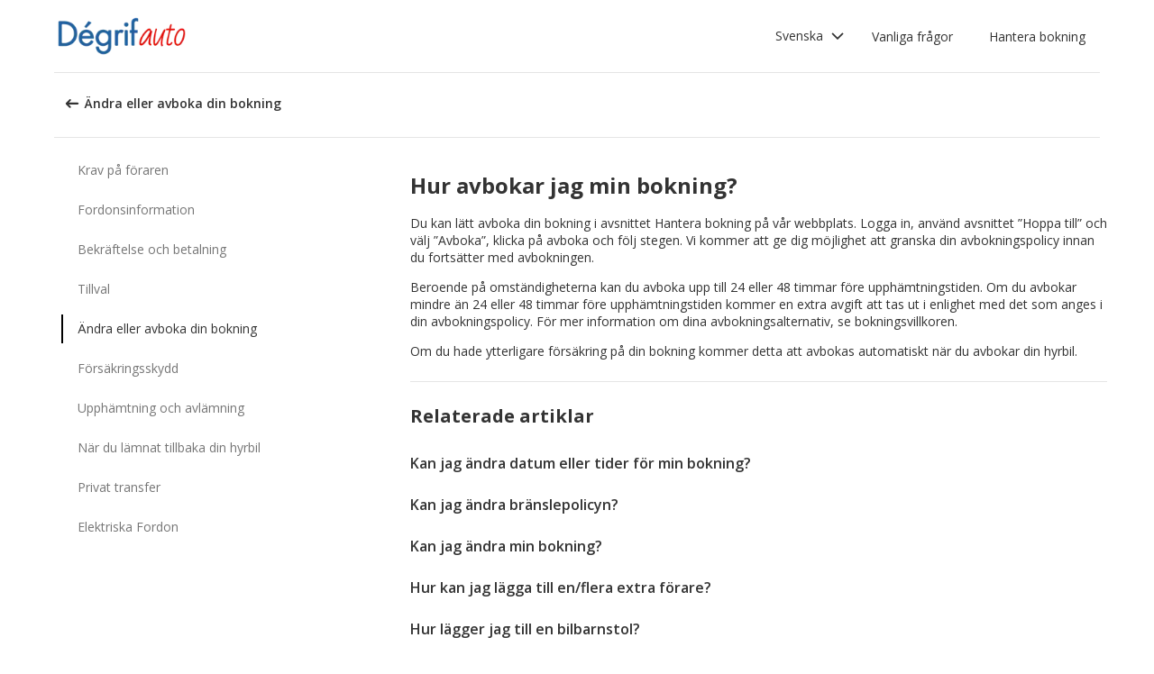

--- FILE ---
content_type: text/css; charset=UTF-8
request_url: https://customer.cartrawler.com/assets/customerPortal.67e4008007bb1f750106.css
body_size: 16174
content:
.ImgixImage {
  max-width: 100%;
  max-height: 100%;
}

.ImgixImage--background {
  background-size: cover;
  background-position: center;
}

.LoginPage {
  margin: auto;
  display: flex;
  flex-wrap: wrap;
  width: 500px;
}

  .LoginPage form {
    width: 100%;
    display: flex;
    flex-wrap: wrap;
  }

  .LoginPage form label {
      width: 100%;
      margin: 0 0 20px 0;
    }

  .LoginPage form input {
      width: 100%;
      box-sizing: border-box;
      padding: 10px;
    }

.Price__description,
.Price__priceFrom {
  font-size: 0.7em;
  line-height: 1;
}

.Price__value {
  direction: ltr;
  font-size: 1.4em;
  font-weight: 700;
}

.Price--singleLine {
  display: flex;
  align-items: baseline;
}

.Price--singleLine span {
  font-size: 1.4em;
  font-weight: 700;
}

.Price--singleLine span:last-child {
  margin: 0 0.2em 0 0;
}

.Price--singleLine span:first-child {
  margin: 0 0 0 0.2em;
}

.Price--singleLine span.Price--strikethrough {
  font-weight: 300;
  text-decoration: line-through;
  color: #f10000;
}

.Price--withTotal .Price__value {
  font-size: 1.25em;
}

.Price--withTotal .Price__day {
  font-size: 0.55em;
  font-weight: 300;
}

.Price--withTotal .Price__value--total {
  font-size: 0.7em;
  font-weight: 300;
}

.Price--withTotal .Price--strikethrough {
  text-decoration: line-through;
  padding: 0 0.3em 0 0;
}

.Price--withTotal .Price__value--total .Price--strikethrough,
.Price--withTotal .Price__value--total .Price__total-duration {
  display: inline-block;
}

.Price--withTotal .Price__value .Price--strikethrough {
  font-size: 0.5em;
}

[dir='rtl'] .Price--withTotal .Price--strikethrough {
  padding: 0 0 0 0.3em;
}

.Price--transfer .Price__value--return-type,
.Price--transfer .Price__value--header {
  font-size: 12px;
  line-height: 13.8px;
  font-weight: 400;
}

.Price--transfer .Price__value {
  font-size: 20px;
  line-height: 23px;
  font-weight: 700;
}

.AgePicker,
.AgePicker__age-group {
  display: inline-flex;
}

.AgePicker__label {
  display: flex;
  align-items: center;
  margin-right: 1em;
}

.AgePicker__label span:nth-of-type(1) {
  margin-top: -0.3em;
}

.AgePicker__age-group {
  display: flex;
  flex-direction: row;
  justify-content: space-between;
}

.AgePicker__age {
  position: relative;
  width: 30%;
}

.AgePicker__age .ctc-form__label {
  display: none;
}

.AgePicker__age button,
.AgePicker__age input {
  font-family: inherit;
  font-size: 0.7em;
  text-align: center;
  width: 100%;
}

.AgePicker__age button {
  cursor: pointer;
  display: block;
  height: 100%;
  position: absolute;
  -webkit-appearance: unset;
  z-index: 2;
}

.AgePicker .BackToTopButton__icon {
  height: 1.2em;
  width: 1.2em;
}

.AgePicker__age--showInput button {
  display: none;
}

.AgePicker__age--showInput input {
  box-sizing: border-box;
  padding: 0;
}

.AgePicker .ctc-form__group,
.AgePicker input {
  height: 100%;
  margin: 0;
}

.AgePicker__age input::-webkit-outer-spin-button,
.AgePicker__age input::-webkit-inner-spin-button {
  margin: 0;
  -webkit-appearance: none;
}

.AgePicker__age.AgePicker__age--selected button {
  background-color: #464646;
  background-color: var(--ct-secondary, #464646);
  border: 1px solid #757575;
  color: #fff;
  color: var(--ct-secondaryContrast, #fff);
}

.AgePicker__tooltip svg {
  margin: -0.4em 0.3em 0;
}

.AgePicker .ctc-tip::after {
  bottom: 155%;
  font-size: 0.8em;
  left: 50%;
  padding: 0.5em 1em;
  transform: translate(-25%, 30px);
  transform-origin: left;
  text-align: left;
}

.AgePicker .ctc-tip:hover::after {
  transform: translate(-25%, 10px);
}

[dir='rtl'] .AgePicker .ctc-tip:hover::after {
  transform: translate(-75%, 10px);
}

.Button.ctc-button {
  font-family: inherit;
}

.Button:disabled {
  opacity: 0.7;
  cursor: not-allowed;
}

.Button.ctc-button--secondary {
  border: 1px solid currentColor;
  color: #333;
  box-shadow: none;
}

.Button.ctc-button--secondary:hover {
  box-shadow: inset 0 0 0 1px currentColor;
}

.Button:focus,
.Button.ctc-button--secondary:focus {
  box-shadow: rgba(255, 255, 255, 1) 0px 0px 0px 2px, rgb(132, 132, 132) 0px 0px 0px 4px;
  outline: none;
  transition: box-shadow 0.2s ease 0s;
}

.Button:active {
  outline: none;
}

.TitleSection {
  font-size: 0.9em;
  padding: 0.7em;
  display: none;
  justify-content: space-between;
  background-color: var(--ct-primary);
  color: var(--ct-primaryContrast);
}

.TitleSection button {
  background: none;
  border: none;
  margin: 0;
  padding: 0;
}

.TitleSection button svg {
  cursor: pointer;
  color: var(--ct-primaryContrast);
  height: 1.4em;
  width: 1.4em;
}

@media only screen and (max-width: 600px) {
  .TitleSection {
    display: flex;
  }
}

.LocationInput {
  position: relative;
  width: 100%;
}

.LocationInput__input.ctc-form__control {
  box-sizing: border-box;
  border: 0;
  padding: 0;
}

.LocationInput__icon {
  align-items: center;
  background: inherit;
  display: flex;
  height: calc(100% - 4px);
  padding: 0.4em;
  padding-left: 0.2em;
  position: absolute;
  top: 2px;
  z-index: 1;
}

.LocationInput__icon .ctc-icon.cta-rotate.cta-infinite {
  height: 1.3em;
  width: 1.3em;
}

.LocationInput__icon .ctc-icon.ctc-icon--cancel {
  height: 1.2em;
  width: 1.2em;
}

.LocationInput__icon button {
  background: none;
  border: none;
  cursor: pointer;
  padding: 0;
}

.LocationInput .TitleSection {
  display: none;
  margin-bottom: 0.5em;
}

/* Magic locations */

.LocationInput__locations.ctc-autocomplete.cto-card {
  background-color: #ffffff;
  border: 1px solid #dedede;
  border-radius: 0 0 3px 3px;
  border-top: 0;
  box-shadow: 0 2px 5px 0 rgba(0, 0, 0, 0.5);
  box-sizing: border-box;
  left: 0;
  margin: auto;
  right: 0;
  outline: none;
  overflow-x: hidden;
  overflow-y: auto;
  position: absolute;
  width: 100%;
  z-index: 99;
}

.LocationInput__locations > ul {
  height: 100%;
  padding: 0 0.6em 1em;
}

.LocationInput__locations li {
  cursor: pointer;
}

.LocationInput__locations li:not(.ct-active) {
  background: none;
  color: inherit;
}

.LocationInput__locations li:not(:last-child) {
  border-bottom: 1px solid #dedede;
}

.LocationInput__section.ctc-autocomplete__group {
  border: 0;
}

.LocationInput__section ul {
  border: 1px solid #dedede;
}

.LocationInput__location-type.ctc-autocomplete__heading {
  background: none;
  color: inherit;
  padding: 1em 0;
  pointer-events: none;
  position: relative;
  width: 100%;
}

/* LTR */

[dir='ltr'] .LocationInput__icon {
  right: 0.1em;
}

/* RTL */

[dir='rtl'] .LocationInput__icon {
  left: 0.1em;
}

::-webkit-input-placeholder,
:-moz-placeholder,
::-moz-placeholder,
:-ms-input-placeholder {
  color: #999;
}

/* GENERIC */
.SupplierLogos {
  list-style-type: none;
  margin: 0;
  padding: 0;
}
/* COLUMN VARIANT */
.SupplierLogos--columns {
  display: flex;
  flex-wrap: wrap;
}
/* INLINE VARIANT */
.SupplierLogos--inline {
  overflow: hidden;
  display: flex;
  flex-wrap: wrap;
  align-items: center;
  justify-content: space-around;
}
.SupplierLogos--inline .SupplierLogos__item {
  padding: 0px 4px;
  display: inline-flex;
  height: 100%;
  align-items: center;
}
@media screen and (max-width: 660px) {
  .SupplierLogos--supplier-justify {
    justify-content: space-around !important;
  }
  .SupplierLogos--mobile-hide {
    display: none !important;
  }
}
@media screen and (max-width: 450px) {
  .WidgetTemplate4 .SupplierLogos--inline .SupplierLogos__item {
    height: 75%;
  }
}

.SearchBox {
  border: 1px solid #ddd;
  border: 1px solid var(--ct-template-container-border-color, #ddd);
  border-radius: 1px 1px 2px 2px;
  color: #333333;
  color: var(--ct-template-container-text-color, #333333);
  padding: 0.5em 0.625em 1.25em 0.625em;
  transition: all 0.25s ease;
  width: 100%;
  background: transparent;
  background: var(--ct-template-container-bg, transparent);
}

.SearchBox--no-borders {
  padding: 0 !important;
  border: 0 !important;
}

.SearchBox input {
  color: #333333;
  color: var(
    --ct-template-input-text-color,
    var(--ct-template-container-text-color, #333333)
  );
  cursor: text;
  font-weight: 600;
  font-weight: var(--ct-template-input-text-weight, 600);
}

.SearchBox label,
.SearchBox button,
.SearchBox button svg {
  cursor: pointer;
}

.SearchBox .ctc-form__label {
  z-index: 1;
}

.SearchBox input[type='text']::-ms-clear {
  display: none;
}

.SearchBox form {
  display: flex;
  flex-direction: column;
  height: 100%;
  position: relative;
  width: 100%;
}

.SearchBox .ctc-form__group {
  background: none;
  margin: 0;
  height: 3em;
}

.SearchBox .ctc-form__group input {
  font-size: 0.875em;
  padding: 0.8em 0.5em 0;
  transition: border 0.25s;
}

.SearchBox .ctc-form__group label {
  box-sizing: border-box;
  color: #666666;
  color: var(--ct-template-input-text-color, #666666);
  font-size: 0.875em;
  padding: 0;
  width: auto;
}

.SearchBox .ctc-form__group input:focus ~ label,
.SearchBox .ctc-form__group input.ct-has-value ~ label {
  font-size: 0.675em;
  top: 0.7em;
  font-weight: 600;
}

.SearchBox .ctc-form__group.ct-invalid {
  background: none;
}

.SearchBox .ctc-form__group.ct-invalid input {
  border-width: 2px;
}

.SearchBox .TitleSection {
  font-size: 0.875em;
  padding: 0.5em;
  height: 2.5em;
}

/*
  ERROR MESSAGE
*/

.SearchBox__accessible-messages--hidden {
  /* do not use visibility: hidden / display: none / height: 0; width: 0; as screen readers will ignore */
  left: -100000px;
  position: absolute;
}

.SearchBox__error-message {
  align-items: center;
  display: flex;
  font-size: 0.875em;
  position: absolute;
  width: -moz-fit-content;
  width: fit-content;
  padding: 0.5em 1em;
  z-index: 100;
  background-color: red;
  color: white;
  margin-left: auto;
  margin-right: auto;
  left: 0;
  right: 0;
  bottom: 10px;
  border-radius: 5px;
}

.SearchBox__error-message-visible {
  visibility: visible;
  opacity: 1;
  transition: opacity 0.5s linear;
}

.SearchBox__error-message-hidden {
  visibility: hidden;
  opacity: 0;
  transition: visibility 0s 0.5s, opacity 0.5s linear;
}

.SearchBox__error-message-close {
  margin-left: 1em;
  cursor: pointer;
}

.SearchBox__error-message--desktop {
  display: none;
}

.SearchBox__error-message--mobile {
  display: inline;
}

.SearchBox__error-message svg {
  margin-right: 0.2em;
  height: 1em;
  width: 1em;
}

.SearchBox__date-connected {
  padding-right: 0 !important;
  display: flex;
}

[dir='rtl'] .SearchBox__date-connected {
  padding-left: 0 !important;
  padding-right: 0.375em !important;
  display: flex;
}

.SearchBox__date-connected > button {
  border-right-width: 0 !important;
  border-radius: 4px 0 0 4px !important;
}

[dir='rtl'] .SearchBox__date-connected > button {
  border-left-width: 0 !important;
  border-right-width: 1px !important;
  border-radius: 0 4px 4px 0 !important;
}

.SearchBox .calendar-false-input__label {
  color: #666666 !important;
  color: var(--ct-template-input-text-color, #666666) !important;
  font-size: 0.875em !important;
  padding-top: 0 !important;
}

.SearchBox .calendar-false-input__label.calendar-false-input__display-title {
  font-size: 0.675em !important;
  font-weight: 600;
}

.SearchBox .calendar-false-input__input-value {
  color: inherit;
  color: var(--ct-template-input-text-color, inherit);
  font-weight: inherit !important;
  font-weight: var(--ct-template-input-text-weight, inherit) !important;
}

.DatePickerInput.SearchBox__calendar {
  display: flex;
}

.SearchBox__customer-portal .DatePicker {
  min-height: 280px !important;
}

.SearchBox__customer-portal .TimeDropdown__selection-body ul {
  max-height: 300px !important;
}

.SearchBox .SearchBox__label,
.SearchBox .TimeDropdown__selection-body label,
.SearchBox .Day__number--text,
.SearchBox .Month__week-day,
.SearchBox .DatePicker__header {
  font-weight: 400;
}

.SearchBox__time-connected {
  padding-left: 0 !important;
}

.SearchBox__time-connected .ctc-form__control {
  border-radius: 0 4px 4px 0 !important;
}

[dir='rtl'] .SearchBox__time-connected {
  padding-left: 0.375em !important;
  padding-right: 0 !important;
}

[dir='rtl'] .SearchBox__time-connected .ctc-form__control {
  border-radius: 4px 0 0 4px !important;
}

/* 
  SHARED STYLING
*/

.SearchBox__date-time {
  padding: 0.75em 0 0 0;
}

.SearchBox__location {
  padding: 0.75em 0;

  display: flex;
  flex-wrap: wrap;
}

.SearchBox .LocationInput__input-wrapper,
.SearchBox .TimeDropdown__input {
  position: relative;
}

.SearchBox .LocationInput__input-wrapper .ctc-form__control,
.SearchBox .TimeDropdown__input .ctc-form__control,
.SearchBox .AgePicker__age:not(.AgePicker__age--selected) button,
.SearchBox .AgePicker__age input,
.SearchBox .DatePickerInput .calendar-false-input__button {
  background: #ffffff;
  transition: all 0.25s;
}

.SearchBox .ctc-form__group input:focus,
.SearchBox .AgePicker__age:not(.AgePicker__age--selected) button:focus,
.SearchBox .AgePicker__age input:focus,
.SearchBox .AgePicker__age .ctc-form__group:not(.ct-invalid) input.ct-has-value {
  border-color: #848484;
  border-color: var(--ct-primary, #848484);
  box-shadow: none;
  box-shadow: var(--ct-template-input-box-shadow, none);
}

.SearchBox .LocationInput__input .ctc-form__control {
  border-radius: 4px;
}

.SearchBox
  .LocationInput__locations
  .LocationInput__location-item.ctc-autocomplete__item.ct-active {
  background-color: #f0f0f0;
  color: #333333;
  outline: 0;
}

.SearchBox .LocationInput__selection-title,
.SearchBox .TimeDropdown__selection-title {
  font-size: 0.875em;
}

.SearchBox .ctc-form__group input,
.SearchBox .AgePicker__age button,
.SearchBox .AgePicker__age input {
  border: 1px solid #757575;
  border: 1px solid var(--ct-template-input-border-color, #757575);
  height: 100%;
}

.SearchBox .DatePickerInput .calendar-false-input__button {
  border: 1px solid #757575;
  border: 1px solid var(--ct-template-input-border-color, #757575);
}

.SearchBox__time-connected .TimeDropdown__input input {
  border-radius: 0 4px 4px 0 !important;
}

.SearchBox .SearchBox__cta--joining-age .AgePicker__age {
  width: calc(100% / 3);
}

.SearchBox .SearchBox__cta--joining-age .AgePicker__age .AgePicker__middle {
  border-right: 0;
  border-left: 0;
  border-radius: 0px !important;
}

.SearchBox .SearchBox__cta--joining-age .AgePicker__age input#young-driver,
.SearchBox .SearchBox__cta--joining-age .AgePicker__age .AgePicker__young {
  border-radius: 4px 0 0 4px !important;
  font-weight: 400;
}

.SearchBox .SearchBox__cta--joining-age .AgePicker__age input#elderly-driver,
.SearchBox .SearchBox__cta--joining-age .AgePicker__age .AgePicker__elder {
  border-radius: 0 4px 4px 0 !important;
  font-weight: 400;
}

[dir='rtl'] .SearchBox .SearchBox__cta--joining-age .AgePicker__age input#young-driver,
[dir='rtl'] .SearchBox .SearchBox__cta--joining-age .AgePicker__age .AgePicker__young {
  border-radius: 0 4px 4px 0 !important;
}

[dir='rtl'] .SearchBox .SearchBox__cta--joining-age .AgePicker__age input#elderly-driver,
[dir='rtl'] .SearchBox .SearchBox__cta--joining-age .AgePicker__age .AgePicker__elder {
  border-radius: 4px 0 0 4px !important;
}

/*
  CTA
*/

.SearchBox__cta {
  align-items: center;
  display: flex;
  justify-content: space-between;
  padding: 1em 0 0;
  width: 100%;
}

.SearchBox .AgePicker {
  width: 50%;
  padding: 0 0.25em;
}

.SearchBox__cta-button-group {
  display: flex;
  align-items: center;
  justify-content: flex-end;
  padding: 0.5rem 0;
}

@media screen and (min-width: 661px) {

.SearchBox__cta-button-group {
    padding: 0
}
  }

.SearchBox__cta-button-group > button {
    width: calc(50% - 8px);
    margin: 0.25em;
    height: 3em;
  }

@media screen and (min-width: 661px) {

.SearchBox__cta-button-group > button {
      width: 172px;
      margin: 0 0.375em 0
  }
    }

.SearchBox__cta-button-group > button > div > .SearchBox__loading {
        display: none;
      }

.SearchBox__cta-button-group > button:disabled > div > .SearchBox__label {
          display: none;
        }

.SearchBox__cta-button-group > button:disabled > div > .SearchBox__loading {
          display: block;
        }

.SearchBox__cta--no-age-picker .SearchBox__cta-button-group {
  width: 100%;
}

.SearchBox__loading .cta-rotate.cta-infinite {
  height: 1.4em;
  width: 1.4em;
}

/*
  DATE TIME
*/

.SearchBox__date-time-selector,
.SearchBox__date-time {
  display: flex;
  width: 100%;
}

.SearchBox__date-time-selector > .DatePickerInput,
.SearchBox__date-time > .DatePickerInput {
  flex-grow: 1;
  padding: 0 0.375em;
}

.SearchBox__date-time-selector > .DatePickerInput > button,
.SearchBox__date-time > .DatePickerInput > button {
  height: 3em;
  font-size: 16px;
}

.SearchBox__date-time-selector > .TimeDropdown,
.SearchBox__date-time > .TimeDropdown {
  width: 180px;
  padding: 0 0.375em;
}

.SearchBox__date-time-selector .TimeDropdown__selection-body,
.SearchBox__date-time .TimeDropdown__selection-body {
  height: calc(100% - 2.5em);
}

.SearchBox__date-time-selector .TimeDropdown__selection-body ul,
.SearchBox__date-time .TimeDropdown__selection-body ul {
  font-size: 0.75em;
}

.SearchBox .DatePicker {
  width: 321px;
  height: 330px;
  padding: 8px;
}

/* 
  LOCATION INPUT
*/

.SearchBox__location .LocationInput {
  flex-grow: 1;
  width: 50%;
  padding: 0 0.375em;
}

.SearchBox__location .LocationInput .ctc-autocomplete__groups {
  overflow: auto;
}

.SearchBox__location .SearchBox__toggle-return-location {
  width: 100%;
  padding: 0.25em;
}

.SearchBox .LocationInput__locations.ctc-autocomplete {
  width: calc(100% - 0.5em);
  height: 15em;
}

.SearchBox__location .ctc-autocomplete__item {
  padding: 0.822em 0.7em;
}

.SearchBox .LocationInput__locations > ul {
  max-height: 280px;
}

.SearchBox .LocationInput__locations .LocationInput__location-item {
  font-size: 0.875em;
  transition: background 0.15s;
}

.SearchBox .LocationInput__location-type.ctc-autocomplete__heading {
  font-size: 0.75em;
  line-height: 1.4;
}

.SearchBox .LocationInput__selection-title {
  display: none;
}

/* 
  AGE PICKER
*/

.SearchBox .AgePicker__age-group,
.SearchBox .AgePicker__age-group .ctc-form__group {
  height: 2em;
}

.SearchBox .AgePicker__label span {
  font-size: 0.875em;
  margin-right: 5px !important;
  font-weight: 400;
  margin-top: auto;
  margin-bottom: auto;
}

.SearchBox .AgePicker__age-group {
  width: 13em;
}

.SearchBox .AgePicker__age button,
.SearchBox .AgePicker__age input {
  border-radius: 3em;
  font-size: 0.75em;
}

.SearchBox .AgePicker .ctc-form__group input {
  padding: 0;
}

.SearchBox .AgePicker__age button:focus,
.SearchBox .AgePicker__age input:focus,
.SearchBox .AgePicker__age:focus {
  outline: 0;
}

.ctc-form__control.ct-invalid {
  background-color: #ffb9b3;
}

/* 
  SEARCH SWITCH STYLES
*/

.SearchBox .SearchBox__toggle-return-location {
  height: 2.5em;
  display: flex;
  padding: 1em 0.375em 0.25em 0.375em;
  align-items: center;
}

.SearchBox .ctc-switch {
  display: flex;
}

.SearchBox .ctc-switch span {
  margin-top: auto;

  font-size: 0.8em;
  font-weight: 400;
}

.SearchBox .ctc-switch__label {
  height: 1.1em;
  outline: 0;
  width: 2.5em;
}

.SearchBox .ctc-switch__label::after {
  height: calc(1em - 1px);
  top: calc(50% - 1px);
  transform: translate(0.05em, -0.425em);
  width: 1em;
}

.SearchBox .ctc-switch__label::before {
  height: 1.1em;
  width: 1.8em;
}

.SearchBox .ctc-switch__control:checked + .ctc-switch__label::after {
  background-color: #fff;
}

.SearchBox .ctc-switch__control:checked + .ctc-switch__label::before {
  background: #333333;
  background: var(--ct-return-button-color, var(--ct-secondary, #333333));
}

.SearchBox .ctc-switch__control {
  display: block;
  opacity: 0;
  position: absolute;
}

.SearchBox .checkbox__label {
  background: #fff;
  cursor: pointer;
  width: 20px;
  height: 20px;
  border-radius: 3px;
  top: 0;
  left: 0;
  border: 1px solid #333333;
  margin-right: 10px;
}

[dir='rtl'] .SearchBox .checkbox__label {
  margin-right: 0px;
  margin-left: 10px;
}

.SearchBox .ctc-switch.checkbox input[type='checkbox'] + label::after {
  content: '\2713';
  color: #fff;
  display: flex;
  justify-content: center;
}

.SearchBox .ctc-switch.checkbox input[type='checkbox']:checked + label {
  background-color: #333333;
  background-color: var(--ct-return-button-color, var(--ct-primary, #333333));
  border-color: #333333;
  border-color: var(--ct-return-button-color, var(--ct-primary, #333333));
}

.SearchBox .ctc-switch.checkbox input[type='checkbox']:checked + label::after {
  opacity: 1;
}

.SearchBox .ctc-switch__control:focus + .ctc-switch__label::before {
  border: 1px solid #000;
  box-shadow: 0px 1px 6px rgba(0, 0, 0, 0.38);
}

/* ------ Responsive ------ */

/* Large and above */

@media screen and (min-width: 661px) {
  .SearchBox__error-message--desktop {
    display: inline;
  }

  .SearchBox__error-message--mobile {
    display: none;
  }

  .SearchBox .LocationInput .TitleSection {
    display: none;
  }

  .SearchBox .SearchBox__location {
    padding-bottom: 0;
  }
  .SearchBox .SupplierLogos {
    margin-top: 1em;
  }

  .SearchBox__last-element {
    padding-bottom: 0.75em !important;
  }
}

/* Large only */

@media screen and (min-width: 661px) and (max-width: 875px) {
  .SearchBox .AgePicker__label {
    margin: 0;
  }
}

/* Big mobile only */

@media screen and (min-width: 451px) and (max-width: 660px) {
  .SearchBox .AgePicker__age-group {
    width: 50%;
  }
}

/* Medium and below */

@media screen and (max-width: 660px) {
  .SearchBox__location .LocationInput {
    width: 100%;
    padding: 0.25em 0.5em;
  }
  .SearchBox__date-time,
  .SearchBox__location,
  .SearchBox__cta {
    padding: 0.5em 0 0;
  }

  .SearchBox .SearchBox__toggle-return-location {
    padding: 0.75em 0.5em 0.5em 0.5em;
    height: auto;
  }

  .SearchBox__cta {
    flex-direction: column;
  }

  .SearchBox .AgePicker {
    width: 100% !important;
    padding: 0 0.5em !important;
    justify-content: space-between;
  }

  .SearchBox__date-time {
    flex-wrap: wrap;
    padding: 0.5em 0.125em 0;
  }
  .SearchBox__date-time > .DatePickerInput {
    width: 100%;
    padding-bottom: 0.25em;
  }
  .SearchBox__date-time > .TimeDropdown {
    padding-top: 0.25em;
    width: 50%;
  }
  .SearchBox {
    padding: 0.5em 0.5em;
  }

  .SearchBox__cta-button-group {
    width: 100% !important;
  }

  .SearchBox .LocationInput__locations.ctc-autocomplete {
    width: auto;
  }

  .SearchBox .LocationInput__locations.ctc-autocomplete.cto-card {
    padding: 0 0.5em 0.5em;
    height: calc(100% - 2.5em - 2.5em - 0.75em);
  }

  .SearchBox .LocationInput--display-title {
    background: #ffffff;
    height: 330px;
    position: absolute;
    top: -0.5em;
    left: calc(-0.5em - 1px);
    width: calc(100% + 1em + 2px);
    z-index: 99;
    padding: 16px;
    padding-top: 20px;
  }

  .LocationInput__locations.ctc-autocomplete.cto-card {
    border: none;
    box-shadow: none;
  }

  .LocationInput__locations > ul {
    padding: 0;
  }

  .SearchBox__date-connected {
    width: 100%;
  }

  .SearchBox__date-time-selector {
    display: flex;
    width: 100%;
    margin-bottom: 8px;
  }

  .SearchBox__date-time-selector > .TimeDropdown {
    width: 100% !important;
  }

  .SearchBox__date-time-selector > .DatePickerInput {
    display: grid;
  }

  .SearchBox .AgePicker__age-group {
    margin-top: auto;
    margin-bottom: auto;
  }
  .SearchBox .SupplierLogos {
    margin-top: 0.25em;
    margin-bottom: 0.75em;
  }

  .SearchBox .Button.ctc-button--secondary {
    width: 100% !important;
    margin: 0.5em 0.5em 0.25em 0.5em !important;
  }
}

/* Small only */

@media screen and (max-width: 450px) {
  .SearchBox .DatePickerInput__container {
    left: -0.75em;
    width: calc(100% + 1.5em);
  }
  .SearchBox.SearchBox--no-borders .DatePickerInput__container {
    left: -0.125em;
    width: calc(100% + 0.25em);
  }

  .SearchBox .SearchBox__date-connected .DatePickerInput__container {
    left: -0.75em;
    width: calc(200% + 1.5em);
  }
  .SearchBox.SearchBox--no-borders
    .SearchBox__date-connected
    .DatePickerInput__container {
    left: -0.125em;
    width: calc(200% + 0.25em);
  }

  .SearchBox .DatePicker {
    width: 100%;
    padding: 8px;
  }

  .SearchBox__cta-button-group > button,
  .SearchBox .ctc-form__group,
  .SearchBox__date-time-selector > .DatePickerInput > button,
  .SearchBox__date-time > .DatePickerInput > button {
    height: 2.5em;
  }

  .SearchBox .ctc-form__label {
    top: 0.8em !important;
  }

  .SearchBox .ctc-form__group input.ct-has-value ~ label {
    top: 0.375em !important;
  }
}

/* LTR */

[dir='ltr'] .SearchBox .ctc-switch__control:checked + .ctc-switch__label::after {
  transform: translate(0.75em, -0.425em);
}

[dir='ltr'] .SearchBox .ctc-form__group label {
  left: 0;
  padding-left: 0.65em;
}

[dir='ltr'] .SearchBox .ctc-form__group input.ctc-form__control:focus ~ label,
[dir='ltr'] .SearchBox .ctc-form__group input.ctc-form__control.ct-has-value ~ label {
  padding-left: 0.75em;
}

[dir='ltr'] .SearchBox .ctc-form__group--icon-before input {
  padding-left: 2.75em;
}

[dir='ltr'] .SearchBox .ctc-form__group--icon-before .ctc-form__control ~ .ctc-icon {
  left: 0.3em;
}

[dir='ltr']
  .SearchBox
  .ctc-form__group--icon-before
  input.ctc-form__control:focus
  ~ label,
[dir='ltr']
  .SearchBox
  .ctc-form__group--icon-before
  input.ctc-form__control.ct-has-value
  ~ label {
  padding-left: 3.7em;
}

/* RTL */

[dir='rtl'] .SearchBox .ctc-switch__label::after {
  transform: translate(-0.05em, -0.425em);
}

[dir='rtl'] .SearchBox .ctc-switch__control:checked + .ctc-switch__label::after {
  transform: translate(-0.75em, -0.425em);
}

[dir='rtl'] .SearchBox .ctc-form__group label {
  padding-right: 0.65em;
  right: 0;
}

[dir='rtl'] .SearchBox .ctc-form__group input:focus ~ label,
[dir='rtl'] .SearchBox .ctc-form__group input.ct-has-value ~ label {
  padding-right: 0.75em;
}

[dir='rtl'] .SearchBox .ctc-form__group--icon-before input {
  padding-right: 2.75em;
}

[dir='rtl'] .SearchBox .ctc-form__group--icon-before .ctc-form__control ~ .ctc-icon {
  right: 0.3em;
}

[dir='rtl'] .SearchBox .AgePicker__label {
  margin-left: 1em;
  margin-right: 0;
}

[dir='rtl']
  .SearchBox
  .ctc-form__group--icon-before
  input.ctc-form__control:focus
  ~ label,
[dir='rtl']
  .SearchBox
  .ctc-form__group--icon-before
  input.ctc-form__control.ct-has-value
  ~ label {
  padding-right: 3.7em;
}

[dir='rtl'] .SearchBox__error-message svg {
  margin-left: 0.2em;
}

/* Theming children */

.SearchBox .TimeDropdown .TitleSection svg {
  fill: var(--ct-primaryContrast);
}

.SearchBox .TimeDropdown .TitleSection {
  background-color: var(--ct-primary);
  color: var(--ct-primaryContrast);
  font-weight: 400;
}

.SearchBox .Button.ctc-button--primary {
  background-color: var(--ct-primary);
  background-color: var(--ct-CTA, var(--ct-primary));
  color: var(--ct-primaryContrast);
  color: var(--ct-CTAContrast, var(--ct-primaryContrast));
}

@media screen and (max-width: 660px) {

.SearchBox .Button.ctc-button--primary {
    width: 100% !important;
    margin: 0.5em 0.5em 0.25em 0.5em
}
  }

.SearchBox .Button.ctc-button--primary:hover {
  background-color: var(--ct-primary);
  background-color: var(
    --ct-cta-hover-background-color,
    var(--ct-CTA, var(--ct-primary))
  );
  opacity: 0.7;
  opacity: var(--ct-cta-hover-opacity, 0.7);
  color: var(--ct-primaryContrast);
  color: var(--ct-cta-hover-text-color, var(--ct-CTAContrast, var(--ct-primaryContrast)));
}

.Day {
  background: transparent;
  border: 0;
  box-sizing: inherit;
  color: #000;
  cursor: pointer;
  flex-basis: calc(100% / 7);
  font: inherit;
  font-size: 0.8rem;
  padding: 0;
  position: relative;
  text-align: center;
  -webkit-user-select: none;
     -moz-user-select: none;
          user-select: none;
}

.Day:focus {
  outline: 0;
}

.Day__selected,
.Day__preview {
  background-color: var(--ct-primary);
  color: var(--ct-primaryContrast);
  pointer-events: none;
  position: absolute;
  opacity: 0.3;
  top: 0;
  height: 1.9em;
}

.Day__selected--start-edge.Day__selected--end-edge:not(.Day__preview),
.Day__preview--end-preview.Day__preview--start-preview {
  background: none;
}

[dir='ltr'] .Day__selected--start-edge,
[dir='ltr'] .Day__preview--start-preview {
  right: 0;
  width: 50%;
}

[dir='ltr'] .Day__selected--end-edge:not(.Day__preview),
[dir='ltr'] .Day__preview--end-preview {
  left: 0;
  width: 50%;
}

[dir='rtl'] .Day__selected--start-edge,
[dir='rtl'] .Day__preview--start-preview {
  left: 0;
  width: 50%;
}

[dir='rtl'] .Day__selected--end-edge:not(.Day__preview),
[dir='rtl'] .Day__preview--end-preview {
  right: 0;
  width: 50%;
}

.Day__selected--in-range,
.Day__preview--in-preview {
  width: 100%;
  left: 0;
}

.Day__number--text {
  position: relative;
  border-radius: 50%;
  width: 1.9em;
  height: 1.9em;
  display: flex;
  align-items: center;
  justify-content: center;
  white-space: nowrap;
  z-index: 1;
}

.Day--passive {
  pointer-events: none;
}

.Day--passive .Day__number--text {
  display: none !important;
}

.Day--disabled {
  border-radius: 0;
  cursor: not-allowed;
}

.Day--passive .Day__selected--in-range,
.Day--passive .Day__selected--start-edge,
.Day--passive .Day__selected--end-edge,
.Day--passive .Day__selected {
  display: none;
}

.Day__number {
  bottom: 5px;
  display: flex;
  font-weight: 300;
  justify-content: center;
  left: 0;
  outline: 0;
  position: absolute;
  right: 0;
  top: 5px;
}

.Day__selected--start-edge + .Day__number--text,
.Day__selected--end-edge + .Day__number--text,
.Day__selected:not(.Day__selected--in-range) + .Day__number--text {
  border-radius: 50%;
  width: 1.9em;
  height: 1.9em;
  display: flex;
  align-items: center;
  justify-content: center;
  background-color: var(--ct-primary);
  color: var(--ct-primaryContrast);
}

.Day:hover .Day__number--text {
  background-color: #4a4a4a;
  color: #fff;
  z-index: 2;
}

.Day--disabled .Day__number .Day__number--text {
  color: #9b9b9b !important;
  background: none;
}

.Day:focus .Day__number .Day__number--text {
  border: thin solid #464646;
}

.Month {
  display: flex;
  flex-direction: column;
  width: 100%;
  min-height: 100%;
}

.Month__week-days {
  display: flex;
}

.Month__week-day {
  box-sizing: inherit;
  color: #222222;
  flex-basis: calc(100% / 7);
  font-size: 1em;
  padding: 8px 0;
  text-align: center;
}

.Month__days {
  display: flex;
  height: 100%;
  flex-wrap: wrap;
}

.DatePicker {
  box-sizing: border-box;
  background: #ffffff;
  display: flex;
  flex: 1 1;
  flex-direction: column;
  -webkit-user-select: none;
     -moz-user-select: none;
          user-select: none;
  color: #000000;
  font-size: 0.9em;
  min-height: 200px;
  min-width: 280px;
  height: 100%;
  width: 100%;
  padding: 10px;
}

.DatePicker--box-shadow {
  box-shadow: 0 0 1rem 0.04rem rgba(0, 0, 0, 0.15);
}

.DatePicker__header {
  background-color: var(--ct-primary);
  color: var(--ct-primaryContrast);
  box-sizing: inherit;
  display: none;
  justify-content: space-between;
  align-items: center;
  padding: 0.7em;
}

.DatePicker__header .ctc-icon--cancel,
.DatePicker__month-year .ctc-icon--angle {
  height: 1.4em;
  width: 1.4em;
}

.DatePicker__month-year {
  background-color: var(--ct-primary);
  color: var(--ct-primaryContrast);
  box-sizing: inherit;
  display: flex;
  justify-content: space-between;
  align-items: center;
  padding: 10px 8px 12px;
}

.DatePicker__close-button {
  cursor: pointer;
  background: none;
  border: none;
  margin: 0;
  padding: 0;
}

.DatePicker__close-button svg {
  color: var(--ct-primaryContrast);
}

.DatePicker__current-month {
  flex: 1 1 auto;
  display: flex;
  justify-content: center;
  align-items: center;
  font-size: 0.9rem;
  line-height: 1.2rem;
  font-weight: bold;
}

.DatePicker__change-month-button {
  box-sizing: inherit;
  cursor: pointer;
  padding: 0;
  border: 0;
  background: transparent;
  color: var(--ct-primaryContrast);
}

.DatePicker__months {
  display: flex;
  flex: 1 1;
}

.DatePicker__months > div > div > div {
  display: flex;
  flex-direction: row;
}

[dir='rtl'] .DatePicker__change-month-button {
  transform: scaleX(-1);
}

@media only screen and (max-width: 600px) {
  .DatePicker__header {
    display: flex;
  }
}

.RangePicker {
  -webkit-user-select: none;
     -moz-user-select: none;
          user-select: none;
}

.DatePickerInput {
  position: relative;
}

.DatePickerInput .calendar-false-input__right-column {
  text-align: left;
}

.DatePickerInput .calendar-false-input {
  display: flex;
  justify-content: flex-start;
  align-items: center;
}

.DatePickerInput .calendar-false-input__input-value {
  font-weight: 600;
  font-size: 0.875em;
}

.DatePickerInput .hidden-input {
  display: none;
}

.DatePickerInput .calendar-false-input .calendar-false-input__button__icon {
  width: 1.4em;
  height: 1.4em;
  margin: 5px;
  margin-left: 0px;
}

.DatePickerInput .calendar-false-input__label {
  font-size: 0.675em;
  padding-top: 0.2em;
  color: #666666;
}

.DatePickerInput .calendar-false-input__button {
  border: 1px solid #757575;
  border-radius: 4px;
  background-color: transparent;
  font-family: inherit;
  width: 100%;
  height: 100%;
  padding-left: 7px;
  padding-right: 7px;
}

.calendar-false-input__display-title {
  font-size: 0.675em !important;
}

.DatePickerInput .calendar-false-input-invalid {
  border: 2px solid #d0021b;
}

.DatePickerInput .ctc-form__control {
  cursor: pointer;
}

.DatePickerInput__container {
  position: absolute;
  top: -6em;
  z-index: 99;
}

[dir='rtl'] .DatePickerInput .calendar-false-input__right-column {
  text-align: right;
}

.TimeDropdown {
  position: relative;
  width: 100%;
}

.TimeDropdown__input-wrapper {
  height: 100%;
}

.TimeDropdown__icon {
  position: absolute;
  height: 100%;
  top: 0;
  display: flex;
  align-items: center;
}

.TimeDropdown__icon .ctc-icon {
  height: 1.2em;
  width: 1.2em;
}

.TimeDropdown__selection {
  position: absolute;
  top: 0;
  left: 0;
  padding: 0.5em;
  overflow: hidden;
  z-index: 100;
  width: 100%;
  background: #ffffff;
  border: 1px solid #dedede;
  box-shadow: 0px 2px 5px 0px rgba(0, 0, 0, 0.5);
  border-radius: 2px;
}

.TimeDropdown__selection-body {
  border: 1px solid #dedede;
  height: calc(100% - 3em);
}

.TimeDropdown__selection-body ul {
  list-style-type: none;
  padding: 0;
  margin: 0;
  overflow-y: scroll;
  height: 100%;
}

.TimeDropdown__selection-body li label {
  padding: 1em 0.5em;
  border-bottom: 1px solid #d9d9d9;
  display: block;
  position: relative;
}

.TimeDropdown__selection-body li label:before {
  content: '';
  position: absolute;
  top: 50%;
  transform: translateY(-50%);
  height: 1em;
  width: 1em;
  border: 1px solid #bcbcbc;
  border-radius: 50%;
}

.TimeDropdown__selection-body li input {
  position: absolute;
  opacity: 0;
}

.TimeDropdown__selection-body li:focus {
  outline: none;
  background: #f0f0f0;
}

.TimeDropdown__selection-body li:hover {
  background: #f0f0f0;
}

.TimeDropdown__selection-body li input:checked ~ label:after {
  content: '';
  position: absolute;
  top: 50%;
  transform: translateY(-50%);
  height: 0.5em;
  width: 0.5em;
  background: #464646;
  border-radius: 50%;
}

.TimeDropdown__selection-body li input:checked ~ label:before {
  border: 1px solid #464646;
}

.TimeDropdown .ctc-form__control {
  cursor: pointer;
}

/* LTR */

[dir='ltr'] .TimeDropdown__icon {
  right: 0;
  padding-right: 0.5em;
}

[dir='ltr'] .TimeDropdown__selection-body li label:before {
  right: 1em;
}

[dir='ltr'] .TimeDropdown__selection-body input:checked ~ label:after {
  right: 1.22em;
}

/* RTL */

[dir='rtl'] .TimeDropdown__icon {
  left: 0;
  padding-left: 0.5em;
}

[dir='rtl'] .TimeDropdown__selection-body li label:before {
  left: 1em;
}

[dir='rtl'] .TimeDropdown__selection-body input:checked ~ label:after {
  left: 1.22em;
}

/* Mobile */

.cto-breakpoint--small .TimeDropdown__selection {
  position: fixed;
  top: 0 !important;
}

@media only screen and (min-width: 600px) {
  .TimeDropdown__selection-body {
    height: 100% !important;
  }
}

.Smartblock {
  width: 100%;
}

  .Smartblock__loader {
    display: none;
  }

  .Smartblock--loading .Smartblock__loader {
      display: block;
    }

  .Smartblock--loading .Smartblock__content {
      display: none;
    }

html,body{box-sizing:border-box;font-size:100%}*,*::before,*::after{box-sizing:inherit}/*! normalize-scss | MIT/GPLv2 License | bit.ly/normalize-scss */html{font-family:sans-serif;line-height:1.15;-ms-text-size-adjust:100%;-webkit-text-size-adjust:100%}body{margin:0}article,aside,footer,header,nav,section{display:block}h1{font-size:2em;margin:0.67em 0}figcaption,figure{display:block}figure{margin:1em 40px}hr{box-sizing:content-box;height:0;overflow:visible}main{display:block}pre{font-family:monospace, monospace;font-size:1em}a{background-color:transparent;-webkit-text-decoration-skip:objects}a:active,a:hover{outline-width:0}abbr[title]{border-bottom:none;text-decoration:underline;-webkit-text-decoration:underline dotted;text-decoration:underline dotted}b,strong{font-weight:inherit}b,strong{font-weight:bolder}code,kbd,samp{font-family:monospace, monospace;font-size:1em}dfn{font-style:italic}mark{background-color:#ff0;color:#000}small{font-size:80%}sub,sup{font-size:75%;line-height:0;position:relative;vertical-align:baseline}sub{bottom:-0.25em}sup{top:-0.5em}audio,video{display:inline-block}audio:not([controls]){display:none;height:0}img{border-style:none}svg:not(:root){overflow:hidden}button,input,optgroup,select,textarea{font-family:sans-serif;font-size:100%;line-height:1.15;margin:0}button{overflow:visible}button,select{text-transform:none}button,html [type="button"],[type="reset"],[type="submit"]{-webkit-appearance:button}button::-moz-focus-inner,[type="button"]::-moz-focus-inner,[type="reset"]::-moz-focus-inner,[type="submit"]::-moz-focus-inner{border-style:none;padding:0}button:-moz-focusring,[type="button"]:-moz-focusring,[type="reset"]:-moz-focusring,[type="submit"]:-moz-focusring{outline:1px dotted ButtonText}input{overflow:visible}[type="checkbox"],[type="radio"]{box-sizing:border-box;padding:0}[type="number"]::-webkit-inner-spin-button,[type="number"]::-webkit-outer-spin-button{height:auto}[type="search"]{-webkit-appearance:textfield;outline-offset:-2px}[type="search"]::-webkit-search-cancel-button,[type="search"]::-webkit-search-decoration{-webkit-appearance:none}::-webkit-file-upload-button{-webkit-appearance:button;font:inherit}fieldset{border:1px solid #c0c0c0;margin:0 2px;padding:0.35em 0.625em 0.75em}legend{box-sizing:border-box;display:table;max-width:100%;padding:0;color:inherit;white-space:normal}progress{display:inline-block;vertical-align:baseline}textarea{overflow:auto}details{display:block}summary{display:list-item}menu{display:block}canvas{display:inline-block}template{display:none}[hidden]{display:none}html{font-family:-apple-system, BlinkMacSystemFont, "avenir next", avenir, "helvetica neue", "segoe ui", helvetica, ubuntu, roboto, noto, arial, sans-serif;font-size:100%;line-height:1.42;min-height:100%;overflow-y:scroll;-moz-osx-font-smoothing:grayscale;-webkit-font-smoothing:antialiased;-ms-text-size-adjust:100%;-webkit-text-size-adjust:100%}h1{font-size:3.333rem}h2{font-size:2.625rem}h3{font-size:1.625rem}h4{font-size:1.312rem}h5{font-size:1.125rem}h6{font-size:1.062rem}hr{border:0;border-top:1px solid rgba(0,0,0,0.25);border-bottom:1px solid rgba(255,255,255,0.25);margin:1rem 0}img{height:auto;max-width:100%;vertical-align:middle}a{color:#111}a img{border:0}.cto-card{background-color:#fff;border-radius:4px;box-shadow:0 0 4px rgba(0,0,0,0.2)}.cto-card>p{margin:0}.ctg-row{max-width:100%;margin-left:auto;margin-right:auto}.ctg-row::before,.ctg-row::after{content:' ';display:table}.ctg-row::after{clear:both}.ctg-row.ctg-collapse>.ctg-column{padding-left:0;padding-right:0}.ctg-row .ctg-row{margin-left:0;margin-right:0}@media screen and (min-width: 64em){.ctg-row .ctg-row{margin-left:0;margin-right:0}}.ctg-row .ctg-row.ctg-collapse{margin-left:0;margin-right:0}.ctg-row.ctg-expanded{max-width:none}.ctg-row.ctg-expanded .ctg-row{margin-left:auto;margin-right:auto}.ctg-column{width:100%;float:left;padding-left:0;padding-right:0}@media screen and (min-width: 64em){.ctg-column{padding-left:0;padding-right:0}}.ctg-column:last-child:not(:first-child){float:right}.ctg-column.ctg-end:last-child:last-child{float:left}.ctg-column.ctg-row.ctg-row{float:none}.ctg-row .ctg-column.ctg-row.ctg-row{padding-left:0;padding-right:0;margin-left:0;margin-right:0}.ctg-small-1{width:8.33333%}.ctg-small-push-1{position:relative;left:8.33333%}.ctg-small-pull-1{position:relative;left:-8.33333%}.ctg-small-offset-0{margin-left:0%}.ctg-small-2{width:16.66667%}.ctg-small-push-2{position:relative;left:16.66667%}.ctg-small-pull-2{position:relative;left:-16.66667%}.ctg-small-offset-1{margin-left:8.33333%}.ctg-small-3{width:25%}.ctg-small-push-3{position:relative;left:25%}.ctg-small-pull-3{position:relative;left:-25%}.ctg-small-offset-2{margin-left:16.66667%}.ctg-small-4{width:33.33333%}.ctg-small-push-4{position:relative;left:33.33333%}.ctg-small-pull-4{position:relative;left:-33.33333%}.ctg-small-offset-3{margin-left:25%}.ctg-small-5{width:41.66667%}.ctg-small-push-5{position:relative;left:41.66667%}.ctg-small-pull-5{position:relative;left:-41.66667%}.ctg-small-offset-4{margin-left:33.33333%}.ctg-small-6{width:50%}.ctg-small-push-6{position:relative;left:50%}.ctg-small-pull-6{position:relative;left:-50%}.ctg-small-offset-5{margin-left:41.66667%}.ctg-small-7{width:58.33333%}.ctg-small-push-7{position:relative;left:58.33333%}.ctg-small-pull-7{position:relative;left:-58.33333%}.ctg-small-offset-6{margin-left:50%}.ctg-small-8{width:66.66667%}.ctg-small-push-8{position:relative;left:66.66667%}.ctg-small-pull-8{position:relative;left:-66.66667%}.ctg-small-offset-7{margin-left:58.33333%}.ctg-small-9{width:75%}.ctg-small-push-9{position:relative;left:75%}.ctg-small-pull-9{position:relative;left:-75%}.ctg-small-offset-8{margin-left:66.66667%}.ctg-small-10{width:83.33333%}.ctg-small-push-10{position:relative;left:83.33333%}.ctg-small-pull-10{position:relative;left:-83.33333%}.ctg-small-offset-9{margin-left:75%}.ctg-small-11{width:91.66667%}.ctg-small-push-11{position:relative;left:91.66667%}.ctg-small-pull-11{position:relative;left:-91.66667%}.ctg-small-offset-10{margin-left:83.33333%}.ctg-small-12{width:100%}.ctg-small-offset-11{margin-left:91.66667%}.ctg-small-up-1>.ctg-column{width:100%;float:left}.ctg-small-up-1>.ctg-column:nth-of-type(1n){clear:none}.ctg-small-up-1>.ctg-column:nth-of-type(1n+1){clear:both}.ctg-small-up-1>.ctg-column:last-child{float:left}.ctg-small-up-2>.ctg-column{width:50%;float:left}.ctg-small-up-2>.ctg-column:nth-of-type(1n){clear:none}.ctg-small-up-2>.ctg-column:nth-of-type(2n+1){clear:both}.ctg-small-up-2>.ctg-column:last-child{float:left}.ctg-small-up-3>.ctg-column{width:33.33333%;float:left}.ctg-small-up-3>.ctg-column:nth-of-type(1n){clear:none}.ctg-small-up-3>.ctg-column:nth-of-type(3n+1){clear:both}.ctg-small-up-3>.ctg-column:last-child{float:left}.ctg-small-up-4>.ctg-column{width:25%;float:left}.ctg-small-up-4>.ctg-column:nth-of-type(1n){clear:none}.ctg-small-up-4>.ctg-column:nth-of-type(4n+1){clear:both}.ctg-small-up-4>.ctg-column:last-child{float:left}.ctg-small-up-5>.ctg-column{width:20%;float:left}.ctg-small-up-5>.ctg-column:nth-of-type(1n){clear:none}.ctg-small-up-5>.ctg-column:nth-of-type(5n+1){clear:both}.ctg-small-up-5>.ctg-column:last-child{float:left}.ctg-small-up-6>.ctg-column{width:16.66667%;float:left}.ctg-small-up-6>.ctg-column:nth-of-type(1n){clear:none}.ctg-small-up-6>.ctg-column:nth-of-type(6n+1){clear:both}.ctg-small-up-6>.ctg-column:last-child{float:left}.ctg-small-up-7>.ctg-column{width:14.28571%;float:left}.ctg-small-up-7>.ctg-column:nth-of-type(1n){clear:none}.ctg-small-up-7>.ctg-column:nth-of-type(7n+1){clear:both}.ctg-small-up-7>.ctg-column:last-child{float:left}.ctg-small-up-8>.ctg-column{width:12.5%;float:left}.ctg-small-up-8>.ctg-column:nth-of-type(1n){clear:none}.ctg-small-up-8>.ctg-column:nth-of-type(8n+1){clear:both}.ctg-small-up-8>.ctg-column:last-child{float:left}.ctg-small-ctg-collapse>.ctg-column{padding-left:0;padding-right:0}.ctg-small-ctg-collapse .ctg-row{margin-left:0;margin-right:0}.ctg-expanded.ctg-row .ctg-small-ctg-collapse.ctg-row{margin-left:0;margin-right:0}.ctg-small-ctg-uncollapse>.ctg-column{padding-left:0;padding-right:0}.ctg-small-centered{margin-left:auto;margin-right:auto}.ctg-small-centered,.ctg-small-centered:last-child:not(:first-child){float:none;clear:both}.ctg-small-uncentered,.ctg-small-push-0,.ctg-small-pull-0{position:static;margin-left:0;margin-right:0;float:left}@media screen and (min-width: 40em){.ctg-medium-1{width:8.33333%}.ctg-medium-push-1{position:relative;left:8.33333%}.ctg-medium-pull-1{position:relative;left:-8.33333%}.ctg-medium-offset-0{margin-left:0%}.ctg-medium-2{width:16.66667%}.ctg-medium-push-2{position:relative;left:16.66667%}.ctg-medium-pull-2{position:relative;left:-16.66667%}.ctg-medium-offset-1{margin-left:8.33333%}.ctg-medium-3{width:25%}.ctg-medium-push-3{position:relative;left:25%}.ctg-medium-pull-3{position:relative;left:-25%}.ctg-medium-offset-2{margin-left:16.66667%}.ctg-medium-4{width:33.33333%}.ctg-medium-push-4{position:relative;left:33.33333%}.ctg-medium-pull-4{position:relative;left:-33.33333%}.ctg-medium-offset-3{margin-left:25%}.ctg-medium-5{width:41.66667%}.ctg-medium-push-5{position:relative;left:41.66667%}.ctg-medium-pull-5{position:relative;left:-41.66667%}.ctg-medium-offset-4{margin-left:33.33333%}.ctg-medium-6{width:50%}.ctg-medium-push-6{position:relative;left:50%}.ctg-medium-pull-6{position:relative;left:-50%}.ctg-medium-offset-5{margin-left:41.66667%}.ctg-medium-7{width:58.33333%}.ctg-medium-push-7{position:relative;left:58.33333%}.ctg-medium-pull-7{position:relative;left:-58.33333%}.ctg-medium-offset-6{margin-left:50%}.ctg-medium-8{width:66.66667%}.ctg-medium-push-8{position:relative;left:66.66667%}.ctg-medium-pull-8{position:relative;left:-66.66667%}.ctg-medium-offset-7{margin-left:58.33333%}.ctg-medium-9{width:75%}.ctg-medium-push-9{position:relative;left:75%}.ctg-medium-pull-9{position:relative;left:-75%}.ctg-medium-offset-8{margin-left:66.66667%}.ctg-medium-10{width:83.33333%}.ctg-medium-push-10{position:relative;left:83.33333%}.ctg-medium-pull-10{position:relative;left:-83.33333%}.ctg-medium-offset-9{margin-left:75%}.ctg-medium-11{width:91.66667%}.ctg-medium-push-11{position:relative;left:91.66667%}.ctg-medium-pull-11{position:relative;left:-91.66667%}.ctg-medium-offset-10{margin-left:83.33333%}.ctg-medium-12{width:100%}.ctg-medium-offset-11{margin-left:91.66667%}.ctg-medium-up-1>.ctg-column{width:100%;float:left}.ctg-medium-up-1>.ctg-column:nth-of-type(1n){clear:none}.ctg-medium-up-1>.ctg-column:nth-of-type(1n+1){clear:both}.ctg-medium-up-1>.ctg-column:last-child{float:left}.ctg-medium-up-2>.ctg-column{width:50%;float:left}.ctg-medium-up-2>.ctg-column:nth-of-type(1n){clear:none}.ctg-medium-up-2>.ctg-column:nth-of-type(2n+1){clear:both}.ctg-medium-up-2>.ctg-column:last-child{float:left}.ctg-medium-up-3>.ctg-column{width:33.33333%;float:left}.ctg-medium-up-3>.ctg-column:nth-of-type(1n){clear:none}.ctg-medium-up-3>.ctg-column:nth-of-type(3n+1){clear:both}.ctg-medium-up-3>.ctg-column:last-child{float:left}.ctg-medium-up-4>.ctg-column{width:25%;float:left}.ctg-medium-up-4>.ctg-column:nth-of-type(1n){clear:none}.ctg-medium-up-4>.ctg-column:nth-of-type(4n+1){clear:both}.ctg-medium-up-4>.ctg-column:last-child{float:left}.ctg-medium-up-5>.ctg-column{width:20%;float:left}.ctg-medium-up-5>.ctg-column:nth-of-type(1n){clear:none}.ctg-medium-up-5>.ctg-column:nth-of-type(5n+1){clear:both}.ctg-medium-up-5>.ctg-column:last-child{float:left}.ctg-medium-up-6>.ctg-column{width:16.66667%;float:left}.ctg-medium-up-6>.ctg-column:nth-of-type(1n){clear:none}.ctg-medium-up-6>.ctg-column:nth-of-type(6n+1){clear:both}.ctg-medium-up-6>.ctg-column:last-child{float:left}.ctg-medium-up-7>.ctg-column{width:14.28571%;float:left}.ctg-medium-up-7>.ctg-column:nth-of-type(1n){clear:none}.ctg-medium-up-7>.ctg-column:nth-of-type(7n+1){clear:both}.ctg-medium-up-7>.ctg-column:last-child{float:left}.ctg-medium-up-8>.ctg-column{width:12.5%;float:left}.ctg-medium-up-8>.ctg-column:nth-of-type(1n){clear:none}.ctg-medium-up-8>.ctg-column:nth-of-type(8n+1){clear:both}.ctg-medium-up-8>.ctg-column:last-child{float:left}.ctg-medium-ctg-collapse>.ctg-column{padding-left:0;padding-right:0}.ctg-medium-ctg-collapse .ctg-row{margin-left:0;margin-right:0}.ctg-expanded.ctg-row .ctg-medium-ctg-collapse.ctg-row{margin-left:0;margin-right:0}.ctg-medium-ctg-uncollapse>.ctg-column{padding-left:0;padding-right:0}.ctg-medium-centered{margin-left:auto;margin-right:auto}.ctg-medium-centered,.ctg-medium-centered:last-child:not(:first-child){float:none;clear:both}.ctg-medium-uncentered,.ctg-medium-push-0,.ctg-medium-pull-0{position:static;margin-left:0;margin-right:0;float:left}}@media screen and (min-width: 64em){.ctg-large-1{width:8.33333%}.ctg-large-push-1{position:relative;left:8.33333%}.ctg-large-pull-1{position:relative;left:-8.33333%}.ctg-large-offset-0{margin-left:0%}.ctg-large-2{width:16.66667%}.ctg-large-push-2{position:relative;left:16.66667%}.ctg-large-pull-2{position:relative;left:-16.66667%}.ctg-large-offset-1{margin-left:8.33333%}.ctg-large-3{width:25%}.ctg-large-push-3{position:relative;left:25%}.ctg-large-pull-3{position:relative;left:-25%}.ctg-large-offset-2{margin-left:16.66667%}.ctg-large-4{width:33.33333%}.ctg-large-push-4{position:relative;left:33.33333%}.ctg-large-pull-4{position:relative;left:-33.33333%}.ctg-large-offset-3{margin-left:25%}.ctg-large-5{width:41.66667%}.ctg-large-push-5{position:relative;left:41.66667%}.ctg-large-pull-5{position:relative;left:-41.66667%}.ctg-large-offset-4{margin-left:33.33333%}.ctg-large-6{width:50%}.ctg-large-push-6{position:relative;left:50%}.ctg-large-pull-6{position:relative;left:-50%}.ctg-large-offset-5{margin-left:41.66667%}.ctg-large-7{width:58.33333%}.ctg-large-push-7{position:relative;left:58.33333%}.ctg-large-pull-7{position:relative;left:-58.33333%}.ctg-large-offset-6{margin-left:50%}.ctg-large-8{width:66.66667%}.ctg-large-push-8{position:relative;left:66.66667%}.ctg-large-pull-8{position:relative;left:-66.66667%}.ctg-large-offset-7{margin-left:58.33333%}.ctg-large-9{width:75%}.ctg-large-push-9{position:relative;left:75%}.ctg-large-pull-9{position:relative;left:-75%}.ctg-large-offset-8{margin-left:66.66667%}.ctg-large-10{width:83.33333%}.ctg-large-push-10{position:relative;left:83.33333%}.ctg-large-pull-10{position:relative;left:-83.33333%}.ctg-large-offset-9{margin-left:75%}.ctg-large-11{width:91.66667%}.ctg-large-push-11{position:relative;left:91.66667%}.ctg-large-pull-11{position:relative;left:-91.66667%}.ctg-large-offset-10{margin-left:83.33333%}.ctg-large-12{width:100%}.ctg-large-offset-11{margin-left:91.66667%}.ctg-large-up-1>.ctg-column{width:100%;float:left}.ctg-large-up-1>.ctg-column:nth-of-type(1n){clear:none}.ctg-large-up-1>.ctg-column:nth-of-type(1n+1){clear:both}.ctg-large-up-1>.ctg-column:last-child{float:left}.ctg-large-up-2>.ctg-column{width:50%;float:left}.ctg-large-up-2>.ctg-column:nth-of-type(1n){clear:none}.ctg-large-up-2>.ctg-column:nth-of-type(2n+1){clear:both}.ctg-large-up-2>.ctg-column:last-child{float:left}.ctg-large-up-3>.ctg-column{width:33.33333%;float:left}.ctg-large-up-3>.ctg-column:nth-of-type(1n){clear:none}.ctg-large-up-3>.ctg-column:nth-of-type(3n+1){clear:both}.ctg-large-up-3>.ctg-column:last-child{float:left}.ctg-large-up-4>.ctg-column{width:25%;float:left}.ctg-large-up-4>.ctg-column:nth-of-type(1n){clear:none}.ctg-large-up-4>.ctg-column:nth-of-type(4n+1){clear:both}.ctg-large-up-4>.ctg-column:last-child{float:left}.ctg-large-up-5>.ctg-column{width:20%;float:left}.ctg-large-up-5>.ctg-column:nth-of-type(1n){clear:none}.ctg-large-up-5>.ctg-column:nth-of-type(5n+1){clear:both}.ctg-large-up-5>.ctg-column:last-child{float:left}.ctg-large-up-6>.ctg-column{width:16.66667%;float:left}.ctg-large-up-6>.ctg-column:nth-of-type(1n){clear:none}.ctg-large-up-6>.ctg-column:nth-of-type(6n+1){clear:both}.ctg-large-up-6>.ctg-column:last-child{float:left}.ctg-large-up-7>.ctg-column{width:14.28571%;float:left}.ctg-large-up-7>.ctg-column:nth-of-type(1n){clear:none}.ctg-large-up-7>.ctg-column:nth-of-type(7n+1){clear:both}.ctg-large-up-7>.ctg-column:last-child{float:left}.ctg-large-up-8>.ctg-column{width:12.5%;float:left}.ctg-large-up-8>.ctg-column:nth-of-type(1n){clear:none}.ctg-large-up-8>.ctg-column:nth-of-type(8n+1){clear:both}.ctg-large-up-8>.ctg-column:last-child{float:left}.ctg-large-ctg-collapse>.ctg-column{padding-left:0;padding-right:0}.ctg-large-ctg-collapse .ctg-row{margin-left:0;margin-right:0}.ctg-expanded.ctg-row .ctg-large-ctg-collapse.ctg-row{margin-left:0;margin-right:0}.ctg-large-ctg-uncollapse>.ctg-column{padding-left:0;padding-right:0}.ctg-large-centered{margin-left:auto;margin-right:auto}.ctg-large-centered,.ctg-large-centered:last-child:not(:first-child){float:none;clear:both}.ctg-large-uncentered,.ctg-large-push-0,.ctg-large-pull-0{position:static;margin-left:0;margin-right:0;float:left}}[dir="rtl"] .ctg-row{max-width:100%;margin-left:auto;margin-right:auto}[dir="rtl"] .ctg-row::before,[dir="rtl"] .ctg-row::after{content:' ';display:table}[dir="rtl"] .ctg-row::after{clear:both}[dir="rtl"] .ctg-row.ctg-collapse>.ctg-column{padding-left:0;padding-right:0}[dir="rtl"] .ctg-row .ctg-row{margin-left:0;margin-right:0}@media screen and (min-width: 64em){[dir="rtl"] .ctg-row .ctg-row{margin-left:0;margin-right:0}}[dir="rtl"] .ctg-row .ctg-row.ctg-collapse{margin-left:0;margin-right:0}[dir="rtl"] .ctg-row.ctg-expanded{max-width:none}[dir="rtl"] .ctg-row.ctg-expanded .ctg-row{margin-left:auto;margin-right:auto}[dir="rtl"] .ctg-column{width:100%;float:left;padding-left:0;padding-right:0}@media screen and (min-width: 64em){[dir="rtl"] .ctg-column{padding-left:0;padding-right:0}}[dir="rtl"] .ctg-column:last-child:not(:first-child){float:right}[dir="rtl"] .ctg-column.ctg-end:last-child:last-child{float:left}[dir="rtl"] .ctg-column.ctg-row.ctg-row{float:none}[dir="rtl"] .ctg-row .ctg-column.ctg-row.ctg-row{padding-left:0;padding-right:0;margin-left:0;margin-right:0}[dir="rtl"] .ctg-small-1{width:8.33333%}[dir="rtl"] .ctg-small-push-1{position:relative;left:8.33333%}[dir="rtl"] .ctg-small-pull-1{position:relative;left:-8.33333%}[dir="rtl"] .ctg-small-offset-0{margin-left:0%}[dir="rtl"] .ctg-small-2{width:16.66667%}[dir="rtl"] .ctg-small-push-2{position:relative;left:16.66667%}[dir="rtl"] .ctg-small-pull-2{position:relative;left:-16.66667%}[dir="rtl"] .ctg-small-offset-1{margin-left:8.33333%}[dir="rtl"] .ctg-small-3{width:25%}[dir="rtl"] .ctg-small-push-3{position:relative;left:25%}[dir="rtl"] .ctg-small-pull-3{position:relative;left:-25%}[dir="rtl"] .ctg-small-offset-2{margin-left:16.66667%}[dir="rtl"] .ctg-small-4{width:33.33333%}[dir="rtl"] .ctg-small-push-4{position:relative;left:33.33333%}[dir="rtl"] .ctg-small-pull-4{position:relative;left:-33.33333%}[dir="rtl"] .ctg-small-offset-3{margin-left:25%}[dir="rtl"] .ctg-small-5{width:41.66667%}[dir="rtl"] .ctg-small-push-5{position:relative;left:41.66667%}[dir="rtl"] .ctg-small-pull-5{position:relative;left:-41.66667%}[dir="rtl"] .ctg-small-offset-4{margin-left:33.33333%}[dir="rtl"] .ctg-small-6{width:50%}[dir="rtl"] .ctg-small-push-6{position:relative;left:50%}[dir="rtl"] .ctg-small-pull-6{position:relative;left:-50%}[dir="rtl"] .ctg-small-offset-5{margin-left:41.66667%}[dir="rtl"] .ctg-small-7{width:58.33333%}[dir="rtl"] .ctg-small-push-7{position:relative;left:58.33333%}[dir="rtl"] .ctg-small-pull-7{position:relative;left:-58.33333%}[dir="rtl"] .ctg-small-offset-6{margin-left:50%}[dir="rtl"] .ctg-small-8{width:66.66667%}[dir="rtl"] .ctg-small-push-8{position:relative;left:66.66667%}[dir="rtl"] .ctg-small-pull-8{position:relative;left:-66.66667%}[dir="rtl"] .ctg-small-offset-7{margin-left:58.33333%}[dir="rtl"] .ctg-small-9{width:75%}[dir="rtl"] .ctg-small-push-9{position:relative;left:75%}[dir="rtl"] .ctg-small-pull-9{position:relative;left:-75%}[dir="rtl"] .ctg-small-offset-8{margin-left:66.66667%}[dir="rtl"] .ctg-small-10{width:83.33333%}[dir="rtl"] .ctg-small-push-10{position:relative;left:83.33333%}[dir="rtl"] .ctg-small-pull-10{position:relative;left:-83.33333%}[dir="rtl"] .ctg-small-offset-9{margin-left:75%}[dir="rtl"] .ctg-small-11{width:91.66667%}[dir="rtl"] .ctg-small-push-11{position:relative;left:91.66667%}[dir="rtl"] .ctg-small-pull-11{position:relative;left:-91.66667%}[dir="rtl"] .ctg-small-offset-10{margin-left:83.33333%}[dir="rtl"] .ctg-small-12{width:100%}[dir="rtl"] .ctg-small-offset-11{margin-left:91.66667%}[dir="rtl"] .ctg-small-up-1>.ctg-column{width:100%;float:left}[dir="rtl"] .ctg-small-up-1>.ctg-column:nth-of-type(1n){clear:none}[dir="rtl"] .ctg-small-up-1>.ctg-column:nth-of-type(1n+1){clear:both}[dir="rtl"] .ctg-small-up-1>.ctg-column:last-child{float:left}[dir="rtl"] .ctg-small-up-2>.ctg-column{width:50%;float:left}[dir="rtl"] .ctg-small-up-2>.ctg-column:nth-of-type(1n){clear:none}[dir="rtl"] .ctg-small-up-2>.ctg-column:nth-of-type(2n+1){clear:both}[dir="rtl"] .ctg-small-up-2>.ctg-column:last-child{float:left}[dir="rtl"] .ctg-small-up-3>.ctg-column{width:33.33333%;float:left}[dir="rtl"] .ctg-small-up-3>.ctg-column:nth-of-type(1n){clear:none}[dir="rtl"] .ctg-small-up-3>.ctg-column:nth-of-type(3n+1){clear:both}[dir="rtl"] .ctg-small-up-3>.ctg-column:last-child{float:left}[dir="rtl"] .ctg-small-up-4>.ctg-column{width:25%;float:left}[dir="rtl"] .ctg-small-up-4>.ctg-column:nth-of-type(1n){clear:none}[dir="rtl"] .ctg-small-up-4>.ctg-column:nth-of-type(4n+1){clear:both}[dir="rtl"] .ctg-small-up-4>.ctg-column:last-child{float:left}[dir="rtl"] .ctg-small-up-5>.ctg-column{width:20%;float:left}[dir="rtl"] .ctg-small-up-5>.ctg-column:nth-of-type(1n){clear:none}[dir="rtl"] .ctg-small-up-5>.ctg-column:nth-of-type(5n+1){clear:both}[dir="rtl"] .ctg-small-up-5>.ctg-column:last-child{float:left}[dir="rtl"] .ctg-small-up-6>.ctg-column{width:16.66667%;float:left}[dir="rtl"] .ctg-small-up-6>.ctg-column:nth-of-type(1n){clear:none}[dir="rtl"] .ctg-small-up-6>.ctg-column:nth-of-type(6n+1){clear:both}[dir="rtl"] .ctg-small-up-6>.ctg-column:last-child{float:left}[dir="rtl"] .ctg-small-up-7>.ctg-column{width:14.28571%;float:left}[dir="rtl"] .ctg-small-up-7>.ctg-column:nth-of-type(1n){clear:none}[dir="rtl"] .ctg-small-up-7>.ctg-column:nth-of-type(7n+1){clear:both}[dir="rtl"] .ctg-small-up-7>.ctg-column:last-child{float:left}[dir="rtl"] .ctg-small-up-8>.ctg-column{width:12.5%;float:left}[dir="rtl"] .ctg-small-up-8>.ctg-column:nth-of-type(1n){clear:none}[dir="rtl"] .ctg-small-up-8>.ctg-column:nth-of-type(8n+1){clear:both}[dir="rtl"] .ctg-small-up-8>.ctg-column:last-child{float:left}[dir="rtl"] .ctg-small-ctg-collapse>.ctg-column{padding-left:0;padding-right:0}[dir="rtl"] .ctg-small-ctg-collapse .ctg-row{margin-left:0;margin-right:0}[dir="rtl"] .ctg-expanded.ctg-row .ctg-small-ctg-collapse.ctg-row{margin-left:0;margin-right:0}[dir="rtl"] .ctg-small-ctg-uncollapse>.ctg-column{padding-left:0;padding-right:0}[dir="rtl"] .ctg-small-centered{margin-left:auto;margin-right:auto}[dir="rtl"] .ctg-small-centered,[dir="rtl"] .ctg-small-centered:last-child:not(:first-child){float:none;clear:both}[dir="rtl"] .ctg-small-uncentered,[dir="rtl"] .ctg-small-push-0,[dir="rtl"] .ctg-small-pull-0{position:static;margin-left:0;margin-right:0;float:left}@media screen and (min-width: 40em){[dir="rtl"] .ctg-medium-1{width:8.33333%}[dir="rtl"] .ctg-medium-push-1{position:relative;left:8.33333%}[dir="rtl"] .ctg-medium-pull-1{position:relative;left:-8.33333%}[dir="rtl"] .ctg-medium-offset-0{margin-left:0%}[dir="rtl"] .ctg-medium-2{width:16.66667%}[dir="rtl"] .ctg-medium-push-2{position:relative;left:16.66667%}[dir="rtl"] .ctg-medium-pull-2{position:relative;left:-16.66667%}[dir="rtl"] .ctg-medium-offset-1{margin-left:8.33333%}[dir="rtl"] .ctg-medium-3{width:25%}[dir="rtl"] .ctg-medium-push-3{position:relative;left:25%}[dir="rtl"] .ctg-medium-pull-3{position:relative;left:-25%}[dir="rtl"] .ctg-medium-offset-2{margin-left:16.66667%}[dir="rtl"] .ctg-medium-4{width:33.33333%}[dir="rtl"] .ctg-medium-push-4{position:relative;left:33.33333%}[dir="rtl"] .ctg-medium-pull-4{position:relative;left:-33.33333%}[dir="rtl"] .ctg-medium-offset-3{margin-left:25%}[dir="rtl"] .ctg-medium-5{width:41.66667%}[dir="rtl"] .ctg-medium-push-5{position:relative;left:41.66667%}[dir="rtl"] .ctg-medium-pull-5{position:relative;left:-41.66667%}[dir="rtl"] .ctg-medium-offset-4{margin-left:33.33333%}[dir="rtl"] .ctg-medium-6{width:50%}[dir="rtl"] .ctg-medium-push-6{position:relative;left:50%}[dir="rtl"] .ctg-medium-pull-6{position:relative;left:-50%}[dir="rtl"] .ctg-medium-offset-5{margin-left:41.66667%}[dir="rtl"] .ctg-medium-7{width:58.33333%}[dir="rtl"] .ctg-medium-push-7{position:relative;left:58.33333%}[dir="rtl"] .ctg-medium-pull-7{position:relative;left:-58.33333%}[dir="rtl"] .ctg-medium-offset-6{margin-left:50%}[dir="rtl"] .ctg-medium-8{width:66.66667%}[dir="rtl"] .ctg-medium-push-8{position:relative;left:66.66667%}[dir="rtl"] .ctg-medium-pull-8{position:relative;left:-66.66667%}[dir="rtl"] .ctg-medium-offset-7{margin-left:58.33333%}[dir="rtl"] .ctg-medium-9{width:75%}[dir="rtl"] .ctg-medium-push-9{position:relative;left:75%}[dir="rtl"] .ctg-medium-pull-9{position:relative;left:-75%}[dir="rtl"] .ctg-medium-offset-8{margin-left:66.66667%}[dir="rtl"] .ctg-medium-10{width:83.33333%}[dir="rtl"] .ctg-medium-push-10{position:relative;left:83.33333%}[dir="rtl"] .ctg-medium-pull-10{position:relative;left:-83.33333%}[dir="rtl"] .ctg-medium-offset-9{margin-left:75%}[dir="rtl"] .ctg-medium-11{width:91.66667%}[dir="rtl"] .ctg-medium-push-11{position:relative;left:91.66667%}[dir="rtl"] .ctg-medium-pull-11{position:relative;left:-91.66667%}[dir="rtl"] .ctg-medium-offset-10{margin-left:83.33333%}[dir="rtl"] .ctg-medium-12{width:100%}[dir="rtl"] .ctg-medium-offset-11{margin-left:91.66667%}[dir="rtl"] .ctg-medium-up-1>.ctg-column{width:100%;float:left}[dir="rtl"] .ctg-medium-up-1>.ctg-column:nth-of-type(1n){clear:none}[dir="rtl"] .ctg-medium-up-1>.ctg-column:nth-of-type(1n+1){clear:both}[dir="rtl"] .ctg-medium-up-1>.ctg-column:last-child{float:left}[dir="rtl"] .ctg-medium-up-2>.ctg-column{width:50%;float:left}[dir="rtl"] .ctg-medium-up-2>.ctg-column:nth-of-type(1n){clear:none}[dir="rtl"] .ctg-medium-up-2>.ctg-column:nth-of-type(2n+1){clear:both}[dir="rtl"] .ctg-medium-up-2>.ctg-column:last-child{float:left}[dir="rtl"] .ctg-medium-up-3>.ctg-column{width:33.33333%;float:left}[dir="rtl"] .ctg-medium-up-3>.ctg-column:nth-of-type(1n){clear:none}[dir="rtl"] .ctg-medium-up-3>.ctg-column:nth-of-type(3n+1){clear:both}[dir="rtl"] .ctg-medium-up-3>.ctg-column:last-child{float:left}[dir="rtl"] .ctg-medium-up-4>.ctg-column{width:25%;float:left}[dir="rtl"] .ctg-medium-up-4>.ctg-column:nth-of-type(1n){clear:none}[dir="rtl"] .ctg-medium-up-4>.ctg-column:nth-of-type(4n+1){clear:both}[dir="rtl"] .ctg-medium-up-4>.ctg-column:last-child{float:left}[dir="rtl"] .ctg-medium-up-5>.ctg-column{width:20%;float:left}[dir="rtl"] .ctg-medium-up-5>.ctg-column:nth-of-type(1n){clear:none}[dir="rtl"] .ctg-medium-up-5>.ctg-column:nth-of-type(5n+1){clear:both}[dir="rtl"] .ctg-medium-up-5>.ctg-column:last-child{float:left}[dir="rtl"] .ctg-medium-up-6>.ctg-column{width:16.66667%;float:left}[dir="rtl"] .ctg-medium-up-6>.ctg-column:nth-of-type(1n){clear:none}[dir="rtl"] .ctg-medium-up-6>.ctg-column:nth-of-type(6n+1){clear:both}[dir="rtl"] .ctg-medium-up-6>.ctg-column:last-child{float:left}[dir="rtl"] .ctg-medium-up-7>.ctg-column{width:14.28571%;float:left}[dir="rtl"] .ctg-medium-up-7>.ctg-column:nth-of-type(1n){clear:none}[dir="rtl"] .ctg-medium-up-7>.ctg-column:nth-of-type(7n+1){clear:both}[dir="rtl"] .ctg-medium-up-7>.ctg-column:last-child{float:left}[dir="rtl"] .ctg-medium-up-8>.ctg-column{width:12.5%;float:left}[dir="rtl"] .ctg-medium-up-8>.ctg-column:nth-of-type(1n){clear:none}[dir="rtl"] .ctg-medium-up-8>.ctg-column:nth-of-type(8n+1){clear:both}[dir="rtl"] .ctg-medium-up-8>.ctg-column:last-child{float:left}[dir="rtl"] .ctg-medium-ctg-collapse>.ctg-column{padding-left:0;padding-right:0}[dir="rtl"] .ctg-medium-ctg-collapse .ctg-row{margin-left:0;margin-right:0}[dir="rtl"] .ctg-expanded.ctg-row .ctg-medium-ctg-collapse.ctg-row{margin-left:0;margin-right:0}[dir="rtl"] .ctg-medium-ctg-uncollapse>.ctg-column{padding-left:0;padding-right:0}[dir="rtl"] .ctg-medium-centered{margin-left:auto;margin-right:auto}[dir="rtl"] .ctg-medium-centered,[dir="rtl"] .ctg-medium-centered:last-child:not(:first-child){float:none;clear:both}[dir="rtl"] .ctg-medium-uncentered,[dir="rtl"] .ctg-medium-push-0,[dir="rtl"] .ctg-medium-pull-0{position:static;margin-left:0;margin-right:0;float:left}}@media screen and (min-width: 64em){[dir="rtl"] .ctg-large-1{width:8.33333%}[dir="rtl"] .ctg-large-push-1{position:relative;left:8.33333%}[dir="rtl"] .ctg-large-pull-1{position:relative;left:-8.33333%}[dir="rtl"] .ctg-large-offset-0{margin-left:0%}[dir="rtl"] .ctg-large-2{width:16.66667%}[dir="rtl"] .ctg-large-push-2{position:relative;left:16.66667%}[dir="rtl"] .ctg-large-pull-2{position:relative;left:-16.66667%}[dir="rtl"] .ctg-large-offset-1{margin-left:8.33333%}[dir="rtl"] .ctg-large-3{width:25%}[dir="rtl"] .ctg-large-push-3{position:relative;left:25%}[dir="rtl"] .ctg-large-pull-3{position:relative;left:-25%}[dir="rtl"] .ctg-large-offset-2{margin-left:16.66667%}[dir="rtl"] .ctg-large-4{width:33.33333%}[dir="rtl"] .ctg-large-push-4{position:relative;left:33.33333%}[dir="rtl"] .ctg-large-pull-4{position:relative;left:-33.33333%}[dir="rtl"] .ctg-large-offset-3{margin-left:25%}[dir="rtl"] .ctg-large-5{width:41.66667%}[dir="rtl"] .ctg-large-push-5{position:relative;left:41.66667%}[dir="rtl"] .ctg-large-pull-5{position:relative;left:-41.66667%}[dir="rtl"] .ctg-large-offset-4{margin-left:33.33333%}[dir="rtl"] .ctg-large-6{width:50%}[dir="rtl"] .ctg-large-push-6{position:relative;left:50%}[dir="rtl"] .ctg-large-pull-6{position:relative;left:-50%}[dir="rtl"] .ctg-large-offset-5{margin-left:41.66667%}[dir="rtl"] .ctg-large-7{width:58.33333%}[dir="rtl"] .ctg-large-push-7{position:relative;left:58.33333%}[dir="rtl"] .ctg-large-pull-7{position:relative;left:-58.33333%}[dir="rtl"] .ctg-large-offset-6{margin-left:50%}[dir="rtl"] .ctg-large-8{width:66.66667%}[dir="rtl"] .ctg-large-push-8{position:relative;left:66.66667%}[dir="rtl"] .ctg-large-pull-8{position:relative;left:-66.66667%}[dir="rtl"] .ctg-large-offset-7{margin-left:58.33333%}[dir="rtl"] .ctg-large-9{width:75%}[dir="rtl"] .ctg-large-push-9{position:relative;left:75%}[dir="rtl"] .ctg-large-pull-9{position:relative;left:-75%}[dir="rtl"] .ctg-large-offset-8{margin-left:66.66667%}[dir="rtl"] .ctg-large-10{width:83.33333%}[dir="rtl"] .ctg-large-push-10{position:relative;left:83.33333%}[dir="rtl"] .ctg-large-pull-10{position:relative;left:-83.33333%}[dir="rtl"] .ctg-large-offset-9{margin-left:75%}[dir="rtl"] .ctg-large-11{width:91.66667%}[dir="rtl"] .ctg-large-push-11{position:relative;left:91.66667%}[dir="rtl"] .ctg-large-pull-11{position:relative;left:-91.66667%}[dir="rtl"] .ctg-large-offset-10{margin-left:83.33333%}[dir="rtl"] .ctg-large-12{width:100%}[dir="rtl"] .ctg-large-offset-11{margin-left:91.66667%}[dir="rtl"] .ctg-large-up-1>.ctg-column{width:100%;float:left}[dir="rtl"] .ctg-large-up-1>.ctg-column:nth-of-type(1n){clear:none}[dir="rtl"] .ctg-large-up-1>.ctg-column:nth-of-type(1n+1){clear:both}[dir="rtl"] .ctg-large-up-1>.ctg-column:last-child{float:left}[dir="rtl"] .ctg-large-up-2>.ctg-column{width:50%;float:left}[dir="rtl"] .ctg-large-up-2>.ctg-column:nth-of-type(1n){clear:none}[dir="rtl"] .ctg-large-up-2>.ctg-column:nth-of-type(2n+1){clear:both}[dir="rtl"] .ctg-large-up-2>.ctg-column:last-child{float:left}[dir="rtl"] .ctg-large-up-3>.ctg-column{width:33.33333%;float:left}[dir="rtl"] .ctg-large-up-3>.ctg-column:nth-of-type(1n){clear:none}[dir="rtl"] .ctg-large-up-3>.ctg-column:nth-of-type(3n+1){clear:both}[dir="rtl"] .ctg-large-up-3>.ctg-column:last-child{float:left}[dir="rtl"] .ctg-large-up-4>.ctg-column{width:25%;float:left}[dir="rtl"] .ctg-large-up-4>.ctg-column:nth-of-type(1n){clear:none}[dir="rtl"] .ctg-large-up-4>.ctg-column:nth-of-type(4n+1){clear:both}[dir="rtl"] .ctg-large-up-4>.ctg-column:last-child{float:left}[dir="rtl"] .ctg-large-up-5>.ctg-column{width:20%;float:left}[dir="rtl"] .ctg-large-up-5>.ctg-column:nth-of-type(1n){clear:none}[dir="rtl"] .ctg-large-up-5>.ctg-column:nth-of-type(5n+1){clear:both}[dir="rtl"] .ctg-large-up-5>.ctg-column:last-child{float:left}[dir="rtl"] .ctg-large-up-6>.ctg-column{width:16.66667%;float:left}[dir="rtl"] .ctg-large-up-6>.ctg-column:nth-of-type(1n){clear:none}[dir="rtl"] .ctg-large-up-6>.ctg-column:nth-of-type(6n+1){clear:both}[dir="rtl"] .ctg-large-up-6>.ctg-column:last-child{float:left}[dir="rtl"] .ctg-large-up-7>.ctg-column{width:14.28571%;float:left}[dir="rtl"] .ctg-large-up-7>.ctg-column:nth-of-type(1n){clear:none}[dir="rtl"] .ctg-large-up-7>.ctg-column:nth-of-type(7n+1){clear:both}[dir="rtl"] .ctg-large-up-7>.ctg-column:last-child{float:left}[dir="rtl"] .ctg-large-up-8>.ctg-column{width:12.5%;float:left}[dir="rtl"] .ctg-large-up-8>.ctg-column:nth-of-type(1n){clear:none}[dir="rtl"] .ctg-large-up-8>.ctg-column:nth-of-type(8n+1){clear:both}[dir="rtl"] .ctg-large-up-8>.ctg-column:last-child{float:left}[dir="rtl"] .ctg-large-ctg-collapse>.ctg-column{padding-left:0;padding-right:0}[dir="rtl"] .ctg-large-ctg-collapse .ctg-row{margin-left:0;margin-right:0}[dir="rtl"] .ctg-expanded.ctg-row .ctg-large-ctg-collapse.ctg-row{margin-left:0;margin-right:0}[dir="rtl"] .ctg-large-ctg-uncollapse>.ctg-column{padding-left:0;padding-right:0}[dir="rtl"] .ctg-large-centered{margin-left:auto;margin-right:auto}[dir="rtl"] .ctg-large-centered,[dir="rtl"] .ctg-large-centered:last-child:not(:first-child){float:none;clear:both}[dir="rtl"] .ctg-large-uncentered,[dir="rtl"] .ctg-large-push-0,[dir="rtl"] .ctg-large-pull-0{position:static;margin-left:0;margin-right:0;float:left}}.cto-list{padding-left:1.5em}.cto-list--bare{list-style-type:none;margin:0;padding:0}.cto-list--inline{list-style-type:none;margin:0;padding:0}.cto-list--inline .cto-list__item,.cto-list--inline>li{display:inline-block}.cto-list--divided{list-style-type:none;margin:0;padding:0;padding-top:1.25em}.cto-list--divided .cto-list__item,.cto-list--divided>li{box-shadow:inset 0 -1px 0 rgba(0,0,0,0.15);margin-top:1.25em;padding-bottom:1.25em}.cto-list--divided .cto-list__item:first-child,.cto-list--divided>li:first-child{margin-top:0}.cto-list--divided .cto-list__item:last-child,.cto-list--divided>li:last-child{box-shadow:inset 0 1px 0 rgba(255,255,255,0.15)}.cto-list--flex{list-style-type:none;margin:0;padding:0;display:flex}.cto-list--icons-start>li,.cto-list--icons-end>li{position:relative}.cto-list--icons-start>li>.ctc-icon,.cto-list--icons-end>li>.ctc-icon{position:absolute;top:.25em}.cto-list--icons-start>li,[dir="rtl"] .cto-list--icons-end>li{padding-right:0;padding-left:2em}.cto-list--icons-start>li>.ctc-icon,[dir="rtl"] .cto-list--icons-end>li>.ctc-icon{right:auto;left:.5em}.cto-list--icons-end>li,[dir="rtl"] .cto-list--icons-start>li{padding-right:2em;padding-left:0}.cto-list--icons-end>li>.ctc-icon,[dir="rtl"] .cto-list--icons-start>li>.ctc-icon{right:.5em;left:auto}.cto-list--flex{display:table;table-layout:fixed;width:100%}.cto-list--flex .cto-list__item,.cto-list--flex>li{display:table-cell}.ctc-autocomplete{background-color:#fff}.ctc-autocomplete__groups{max-height:410px;overflow:auto}.ctc-autocomplete__groups::-webkit-scrollbar{width:13px}.ctc-autocomplete__groups::-webkit-scrollbar-track{background-color:#fff;width:20px}.ctc-autocomplete__groups::-webkit-scrollbar-thumb{border:3px solid #fff;border-radius:50%/7px}.ctc-autocomplete__group{border-bottom:1px solid rgba(0,0,0,0.15)}.ctc-autocomplete__heading{display:block;font-weight:600;padding:.4em 1em}.ctc-autocomplete__item{cursor:pointer;padding:.8em}.ctc-autocomplete__item .ctc-icon{margin-right:.8em}.ctc-autocomplete__footer{display:block;font-weight:600;padding:.4em 1em;text-align:center;font-style:italic}.ctc-crumb{padding:.5em .75em}.ctc-crumb__item:not(:last-child)::after{content:'\00BB';margin:0 .35em 0 .7em}.ctc-crumb__item>a{font-weight:bold;text-decoration:none}.ctc-crumb__item>a:hover{text-decoration:underline}[dir="rtl"] .ctc-crumb__item:not(:last-child)::after{margin-left:.35em;margin-right:.7em}.ctc-button{border:0;border-radius:4px;cursor:pointer;display:inline-block;padding:.6em 1.5em;text-align:center;text-decoration:none;transition:background-color 280ms cubic-bezier(0, 0, 0.2, 1),box-shadow 280ms cubic-bezier(0.4, 0, 1, 1);-webkit-user-select:none;-moz-user-select:none;user-select:none;vertical-align:middle;white-space:nowrap}.ctc-button .ctc-icon{vertical-align:-2px}button.ctc-button{font-family:-apple-system, BlinkMacSystemFont, "avenir next", avenir, "helvetica neue", "segoe ui", helvetica, ubuntu, roboto, noto, arial, sans-serif;line-height:1.42}.ctc-button--secondary{box-shadow:inset 0 0 0 1px currentColor}.ctc-button--secondary:hover{box-shadow:inset 0 0 0 2px currentColor}.ctc-button--link{background-color:transparent}.ctc-button--link:hover{text-decoration:underline}.ctc-button--disabled{background-color:rgba(0,0,0,0.38);color:rgba(0,0,0,0.54);pointer-events:none}.ctc-button--positive{background-color:#157f41;color:#fff}.ctc-button--positive.ctc-button--secondary{background-color:transparent;color:#157f41}.ctc-button--negative{background-color:#d0021b;color:#fff}.ctc-button--negative.ctc-button--secondary{background-color:transparent;color:#d0021b}.ctc-button--rounded{border-radius:1.8em}.ctc-button--xsmall{font-size:.75em}.ctc-button--small{font-size:.85em}.ctc-button--large{font-size:1.15em}.ctc-button--full{display:block;width:100%}.ctc-calendar{background-color:#fff;border-collapse:separate;border-spacing:0 5px;font-size:1rem;table-layout:fixed;text-align:center;width:100%}.ctc-calendar__header{background-color:#fff;margin-bottom:-5px;padding:3% 3em;position:relative;text-align:center}.ctc-calendar__year{font-size:1em}.ctc-calendar__nav{cursor:pointer;left:.5em;line-height:2;height:2em;position:absolute;text-align:center;top:50%;transform:translateY(-50%);width:2em}.ctc-calendar__nav::before{border-top:.5em solid transparent;border-right:.75em solid currentColor;border-bottom:.5em solid transparent;content:'';display:block;height:0;left:50%;width:0;position:relative;top:50%;transform:translate(-65%, -50%)}.ctc-calendar__nav--next{left:auto;right:.5em;transform:rotate(180deg) translateY(50%)}[dir="rtl"] .ctc-calendar__nav{transform:rotate(0) translateY(-50%)}[dir="rtl"] .ctc-calendar__nav::before{left:auto;transform:translate(-100%, -50%)}[dir="rtl"] .ctc-calendar__nav--prev{left:auto;right:.5em;transform:rotate(180deg) translateY(50%)}[dir="rtl"] .ctc-calendar__nav--next{left:.5em;right:auto}.ctc-calendar__weekday{font-size:.95em;line-height:2.2;text-align:center}.ctc-calendar__day{font-size:.85em;line-height:2.75;padding:2% 0;position:relative;text-align:center;z-index:0}.ctc-calendar__day::before{border-radius:50%;content:"";display:block;height:3em;opacity:0;position:absolute;top:50%;left:50%;transform:translate(-50%, -50%);width:3em;z-index:-1}.ctc-calendar__day:hover:not(.ct-disabled){cursor:pointer}.ctc-calendar__day:hover:not(.ct-disabled):not(.ct-first):not(.ct-last)::before{opacity:.35}.ctc-calendar__day.ct-keyed{outline:1px dotted;z-index:1}.ctc-calendar__day.ct-active{background-position:50%;background-repeat:no-repeat;background-size:100% 50%;font-weight:500}.ctc-calendar__day.ct-first,.ctc-calendar__day.ct-last{background-size:50% 50%}.ctc-calendar__day.ct-first::before,.ctc-calendar__day.ct-last::before{opacity:1}.ctc-calendar__day.ct-first{background-position-x:100%}.ctc-calendar__day.ct-last{background-position-x:0%}.ctc-calendar__day.ct-first.ct-last{background:none}.ctc-calendar__day.ct-disabled{color:rgba(0,0,0,0.38);cursor:not-allowed}.ctc-carousel{min-height:100px;overflow:hidden;padding-left:3px;position:relative}.ctc-carousel::before,.ctc-carousel::after{display:block;content:'';position:absolute;top:0;bottom:0;width:1em;z-index:1}.ctc-carousel::before{background-image:linear-gradient(to right, #fff 0%, rgba(255,255,255,0) 100%);left:0}.ctc-carousel::after{background-image:linear-gradient(to left, #fff 0%, rgba(255,255,255,0) 100%);right:0;width:3em}.ctc-carousel__list{padding:.75em 50px .75em 0;white-space:nowrap;transition:transform 3s cubic-bezier(0.23, 1, 0.32, 1)}[dir="rtl"] .ctc-carousel{padding-left:auto;padding-right:3px}[dir="rtl"] .ctc-carousel::before{background-image:linear-gradient(to right, #fff 0%, rgba(255,255,255,0) 100%);left:0;right:auto;width:3em}[dir="rtl"] .ctc-carousel::after{background-image:linear-gradient(to left, #fff 0%, rgba(255,255,255,0) 100%);left:auto;right:0;width:1em}[dir="rtl"] .ctc-carousel__list{padding:.75em 0 .75em 50px}.ctc-carousel__control{background-color:#dcdcdc;border:2px solid #fff;border-radius:50%;color:rgba(0,0,0,0.5);line-height:2;height:2em;position:absolute;text-align:center;top:50%;transform:translateY(-50%);width:2em;z-index:2}.ctc-carousel__control:hover{background-color:#f0f0f0;cursor:pointer}.ctc-carousel__control::before{border-top:.5em solid transparent;border-right:.75em solid currentColor;border-bottom:.5em solid transparent;content:'';display:block;height:0;left:50%;width:0;position:relative;top:50%;transform:translate(-65%, -50%)}.ctc-carousel__control--next{left:auto;right:0;transform:rotate(180deg) translateY(50%)}[dir="rtl"] .ctc-carousel__control{transform:translateY(-50%)}[dir="rtl"] .ctc-carousel__control::before{left:auto;right:50%;transform:translate(35%, -50%)}[dir="rtl"] .ctc-carousel__control--next{left:0;right:auto}[dir="rtl"] .ctc-carousel__control--prev{transform:rotate(180deg) translateY(50%)}.ctc-carousel__item{border-top:3px solid transparent;cursor:pointer;display:inline-flex;flex-direction:column;height:180px;margin-left:.5em;position:relative;text-align:center;width:140px}.ctc-carousel__item .ctc-close{display:none;position:absolute;top:0;right:0;transform:translate(50%, -50%)}.ctc-carousel__item.is-active .ctc-close{display:block}.ctc-carousel__item-title{align-items:center;display:flex;justify-content:center;flex:1 1 2em;white-space:normal}.ctc-carousel__item-image{flex-grow:1}.ctc-carousel__item-detail{font-weight:bold;padding:.5em 0}.ctc-carousel__item-detail .ctc-icon:first-of-type{margin-right:1em}.ctc-carousel__item-price{background-color:#f0f0f0;border-top:1px solid #dcdcdc;line-height:2}[dir="rtl"] .ctc-carousel__item{margin-left:auto;margin-right:.5em}[dir="rtl"] .ctc-carousel__item .ctc-close{left:0;right:auto;transform:translate(-50%, -50%)}[dir="rtl"] .ctc-carousel__item-image{transform:scaleX(-1)}[dir="rtl"] .ctc-carousel__item-detail .ctc-icon:first-of-type{margin-right:auto;margin-left:1em}.ctc-carousel__item{display:inline-block \9}.ctc-carousel__item-title{line-height:3 \9}.ctc-carousel__item-detail{line-height:2.5 \9}.ctc-close{border-radius:50%;box-shadow:0 0 0 2px #fff;cursor:pointer;display:inline-block;font-weight:bold;height:1.3em;line-height:1.3;text-align:center;-webkit-user-select:none;-moz-user-select:none;user-select:none;width:1.3em}.ctc-close .ctc-icon{font-size:.85em;top:-1px}.ctc-flash{background-color:#2091eb;color:#fff;border-radius:2px;padding:.85em}.ctc-flash--positive{background-color:#157f41}.ctc-flash--warning{background-color:#d35400}.ctc-flash--negative{background-color:#d0021b}.ctc-h1,.ctc-h2,.ctc-h3,.ctc-h4,.ctc-h5,.ctc-h6{letter-spacing:-.005em;margin:.25em 0 .45em;padding:0}.ctc-h1{font-size:3.333rem}.ctc-h2{font-size:2.625rem}.ctc-h3{font-size:1.625rem}.ctc-h4{font-size:1.312rem}.ctc-h5{font-size:1.125rem}.ctc-h6{font-size:1.062rem}.ctc-caption{font-size:.857rem;font-weight:normal}.ctc-subhead{font-size:1.142rem;font-weight:normal}.ctc-title{font-size:1.428rem;font-weight:normal}.ctc-headline{font-size:1.714rem;font-weight:normal}.ctc-form__group{background-color:#fff;margin-top:.75em;margin-bottom:.75em;position:relative}.ctc-form__group>.ctc-form__group{border:0;background-color:transparent;border-radius:0;margin:0}.ctc-form__group>.ctc-form__group .ctc-form__control{border-radius:0}.ctc-form__group>.ctc-form__group:first-of-type .ctc-form__control{border-radius:4px 0 0 4px}.ctc-form__group>.ctc-form__group:last-of-type .ctc-form__control{border-radius:0 4px 4px 0}.ctc-form__group>.ctc-form__group+.ctc-form__group{margin-left:-1px}.ctc-form__control{background:none;border-width:1px;border-style:solid;border-radius:4px;display:block;font-family:inherit;font-size:inherit;font-weight:600;line-height:inherit;margin:0;outline:none;padding-top:1.607em;padding-right:1em;padding-bottom:.75em;padding-left:1em;position:relative;width:100%;z-index:1}.ctc-form__control:invalid{box-shadow:none}.ctc-form__control:focus{box-shadow:0px 1px 6px rgba(0,0,0,0.38)}input.ctc-form__control[type="file"]{display:block}input.ctc-form__control[type="file"]:focus,input.ctc-form__control[type="checkbox"]:focus,input.ctc-form__control[type="radio"]:focus{outline:thin dotted;outline-offset:-2px}select.ctc-form__control{-webkit-appearance:none;-moz-appearance:none;appearance:none;background:calc(100% - 1em) 50%/0.75em no-repeat transparent;background-image:url("data:image/svg+xml,%3Csvg xmlns='http://www.w3.org/2000/svg' width='16' height='16'%3E%3Cpath fill='%23333' d='M16 2.52c0 .2 0 .4-.1.6 0 .18-.12.35-.23.5l-7 10.88c-.1.18-.2.3-.32.36-.13 0-.24.18-.38.18s-.26 0-.38-.18c-.1 0-.24-.2-.34-.36L.3 3.6c-.1-.13-.18-.3-.23-.5C.02 2.94 0 2.74 0 2.53c0-.2.02-.4.07-.6.05-.16.12-.33.23-.5.1-.14.2-.25.32-.34C.74 1 .86.94 1 .94h14c.14 0 .26.04.38.13.1.07.22.17.32.32.1.16.18.33.23.5.1.18.1.38.1.6z'/%3E%3C/svg%3E");position:relative}textarea.ctc-form__control{min-height:6.107em;resize:vertical}input.ctc-form__control:not([type="checkbox"]):not([type="radio"])[disabled],input.ctc-form__control:not([type="checkbox"]):not([type="radio"])[disabled]+label,input.ctc-form__control:not([type="checkbox"]):not([type="radio"])[disabled] ~ .ctc-icon,select.ctc-form__control[disabled],select.ctc-form__control[disabled]+label,select.ctc-form__control[disabled] ~ .ctc-icon{opacity:.45}[dir="rtl"] select.ctc-form__control{background-position-x:1em}.ctc-form__label{cursor:pointer;display:inline-block;font-size:1em;font-weight:400;margin:0;max-width:100%;padding-right:1em;padding-left:1em;position:absolute;top:1.13175em;transition:all 200ms cubic-bezier(0.4, 0, 0.2, 1);width:100%;will-change:color, font-size, top}.ctc-form__control:not(input):not(textarea) ~ .ctc-form__label,.ctc-form__control:focus ~ .ctc-form__label,.ctc-form__control[placeholder] ~ .ctc-form__label,.ctc-form__control.ct-has-value ~ .ctc-form__label{font-size:.857em;font-weight:normal;padding-left:1.286em;top:.375em;transform:none}.ctc-form__group--hint{margin-bottom:1.75em}.ctc-form__hint{font-size:.857em;padding-top:.375em;position:absolute;top:100%}.ctc-form__group--nolabel .ctc-form__control[placeholder]{padding-top:1.1785em;padding-bottom:1.1785em}.ctc-form__group--nolabel .ctc-form__control[placeholder] ~ .ctc-form__label{color:transparent;font-size:0}.ctc-form__group--nolabel .ctc-form__control[placeholder]:focus ~ .ctc-form__label,.ctc-form__group--nolabel .ctc-form__control[placeholder].ct-has-value ~ .ctc-form__label{font-size:0}.ctc-form__control::-webkit-input-placeholder{font-weight:400}.ctc-form__control::-moz-placeholder{font-weight:400}.ctc-form__control:-ms-input-placeholder{font-weight:400}[class*="ctc-form__group--icon"] .ctc-form__control,[class*="ctc-form__group--icon"] .ctc-form__label{padding-right:3em}[class*="ctc-form__group--icon"] .ctc-form__control ~ .ctc-icon{font-size:1.5em;transform:translateY(-50%);position:absolute;top:50%;right:.66em}.ctc-form__group--icon-before .ctc-form__control{padding-right:1em;padding-left:3em}.ctc-form__group--icon-before .ctc-form__control[placeholder] ~ .ctc-form__label,.ctc-form__group--icon-before .ctc-form__control:focus ~ .ctc-form__label,.ctc-form__group--icon-before .ctc-form__control.ct-has-value ~ .ctc-form__label{padding-left:3.5em}.ctc-form__group--icon-before .ctc-form__label{padding-right:1em;padding-left:3em}.ctc-form__group--icon-before .ctc-form__control ~ .ctc-icon{left:.66em;right:auto}[dir="rtl"] [class*="ctc-form__group--icon"] .ctc-form__control,[dir="rtl"] [class*="ctc-form__group--icon"] .ctc-form__label{padding-right:1em;padding-left:3em}[dir="rtl"] [class*="ctc-form__group--icon"] .ctc-form__control ~ .ctc-icon{right:auto;left:.66em}[dir="rtl"] .ctc-form__group--icon-before .ctc-form__control{padding-right:3em;padding-left:1em}[dir="rtl"] .ctc-form__group--icon-before .ctc-form__control[placeholder] ~ .ctc-form__label,[dir="rtl"] .ctc-form__group--icon-before .ctc-form__control:focus ~ .ctc-form__label,[dir="rtl"] .ctc-form__group--icon-before .ctc-form__control.ct-has-value ~ .ctc-form__label{padding-right:3.5em;padding-left:1em}[dir="rtl"] .ctc-form__group--icon-before .ctc-form__label{padding-right:3em;padding-left:1em}[dir="rtl"] .ctc-form__group--icon-before .ctc-form__control ~ .ctc-icon{right:.66em;left:auto}.ctc-form__group--icon-wide-label .ctc-form__control[placeholder] ~ .ctc-form__label,.ctc-form__group--icon-wide-label .ctc-form__control:focus ~ .ctc-form__label,.ctc-form__group--icon-wide-label .ctc-form__control.ct-has-value ~ .ctc-form__label{padding-left:1.286em;padding-right:1.286em}.ctc-form__group--icon-wide-label .ctc-form__control ~ .ctc-icon{top:calc(50% + (.12255em))}.ctc-form__group--radio,.ctc-form__group--checkbox{background-color:transparent;border:none;padding-top:0}.ctc-form__group--radio input[type="radio"],.ctc-form__group--radio input[type="checkbox"],.ctc-form__group--checkbox input[type="radio"],.ctc-form__group--checkbox input[type="checkbox"]{position:absolute;left:-99999em}.ctc-form__group--radio label,.ctc-form__group--checkbox label{display:inline-block;font-weight:normal;padding-left:2.25em;position:relative}.ctc-form__group--radio label::before,.ctc-form__group--checkbox label::before{background-color:#fff;border:1px solid;border-radius:4px;content:'';display:block;height:1.25em;position:absolute;top:.1em;left:0;transition:background-color 85ms;width:1.25em;will-change:background-color}.ctc-form__group--radio label::after,.ctc-form__group--checkbox label::after{background:transparent;border:.15em solid;border-top:none;border-right:none;content:'';height:.35em;opacity:0;position:absolute;top:.5em;left:.3em;transform:rotate(-45deg);width:.7em}.ctc-form__group--radio input[type="checkbox"]:focus+label,.ctc-form__group--radio input[type="radio"]:focus+label,.ctc-form__group--checkbox input[type="checkbox"]:focus+label,.ctc-form__group--checkbox input[type="radio"]:focus+label{outline:1px dotted}.ctc-form__group--radio input[type="checkbox"]:checked+label::before,.ctc-form__group--checkbox input[type="checkbox"]:checked+label::before{border-color:transparent}.ctc-form__group--radio input[type="checkbox"]:checked+label::after,.ctc-form__group--checkbox input[type="checkbox"]:checked+label::after{opacity:1}.ctc-form__group--radio input[type="radio"]+label,.ctc-form__group--checkbox input[type="radio"]+label{display:block}.ctc-form__group--radio input[type="radio"]+label::before,.ctc-form__group--checkbox input[type="radio"]+label::before{border-radius:50%}.ctc-form__group--radio input[type="radio"][disabled],.ctc-form__group--radio input[type="radio"][disabled]+label,.ctc-form__group--radio input[type="radio"][disabled] ~ .ctc-icon,.ctc-form__group--radio input[type="checkbox"][disabled],.ctc-form__group--radio input[type="checkbox"][disabled]+label,.ctc-form__group--radio input[type="checkbox"][disabled] ~ .ctc-icon,.ctc-form__group--checkbox input[type="radio"][disabled],.ctc-form__group--checkbox input[type="radio"][disabled]+label,.ctc-form__group--checkbox input[type="radio"][disabled] ~ .ctc-icon,.ctc-form__group--checkbox input[type="checkbox"][disabled],.ctc-form__group--checkbox input[type="checkbox"][disabled]+label,.ctc-form__group--checkbox input[type="checkbox"][disabled] ~ .ctc-icon{opacity:.45}[dir="rtl"] .ctc-form__group--radio input[type="radio"],[dir="rtl"] .ctc-form__group--radio input[type="checkbox"],[dir="rtl"] .ctc-form__group--checkbox input[type="radio"],[dir="rtl"] .ctc-form__group--checkbox input[type="checkbox"]{left:auto;right:-999999em}[dir="rtl"] .ctc-form__group--radio label,[dir="rtl"] .ctc-form__group--checkbox label{padding-left:auto;padding-right:2.25em}[dir="rtl"] .ctc-form__group--radio label::before,[dir="rtl"] .ctc-form__group--checkbox label::before{left:auto;right:0}[dir="rtl"] .ctc-form__group--radio label::after,[dir="rtl"] .ctc-form__group--checkbox label::after{left:auto;right:.2em}.ct-valid.ctc-form__group .ctc-form__control{border-color:#157f41}.ct-valid.ctc-form__group .ctc-icon,.ct-valid.ctc-form__group .ctc-form__hint{color:#157f41}.ct-valid.ctc-form__control ~ .ctc-form__label,.ct-valid.ctc-form__control ~ .ctc-icon{color:#157f41}.ct-valid.ctc-form__hint{color:#157f41}.ct-invalid.ctc-form__group .ctc-form__control{border-color:#d0021b}.ct-invalid.ctc-form__group .ctc-icon,.ct-invalid.ctc-form__group .ctc-form__hint{color:#d0021b}.ct-invalid.ctc-form__control ~ .ctc-form__label,.ct-invalid.ctc-form__control ~ .ctc-icon{color:#d0021b}.ct-invalid.ctc-form__hint{color:#d0021b}.ct-warning.ctc-form__group .ctc-form__control{border-color:#d35400}.ct-warning.ctc-form__group .ctc-icon,.ct-warning.ctc-form__group .ctc-form__hint{color:#d35400}.ct-warning.ctc-form__control ~ .ctc-form__label,.ct-warning.ctc-form__control ~ .ctc-icon{color:#d35400}.ct-warning.ctc-form__hint{color:#d35400}.ctc-icon{display:inline-block;fill:currentColor;height:1em;line-height:1;position:relative;vertical-align:middle;width:1em}.ctc-icon--spinner{stroke:currentColor;stroke-dasharray:89, 200;stroke-dashoffset:-62px;stroke-linecap:round;stroke-miterlimit:10px;stroke-width:6px}.ctc-icon--90{transform:rotate(90deg)}.ctc-icon--180{transform:rotate(180deg)}.ctc-icon--270{transform:rotate(270deg)}@keyframes spinner__rotate{100%{transform:rotate(360deg)}}@keyframes spinner__dash{0%{stroke-dasharray:1, 200;stroke-dashoffset:0}50%{stroke-dasharray:89, 200;stroke-dashoffset:-35px}100%{stroke-dasharray:89, 200;stroke-dashoffset:-124px}}@keyframes spinner__cycle{100%,0%{color:#4285F4}40%{color:#EA4335}66%{color:#34A853}80%,90%{color:#FBBC05}}@keyframes loader__shimmer{0%{background-position:116% 0}100%{background-position:-16% 0}}@keyframes loader__shimmer-IE{0%{background-position:0 0}100%{background-position:1500px 0}}.ctc-loader{animation:loader__shimmer-IE 2500ms linear infinite;background-size:500px 500px;background-image:repeating-linear-gradient(-45deg, #fff, #f0f0f0 25%, #f0f0f0 25%, #fff 50%);min-height:200px}.ctc-loader>*{visibility:hidden}@supports ((-webkit-mask: none) or (mask: none)){.ctc-loader{animation-name:loader__shimmer;animation-timing-function:cubic-bezier(0.22, 0.61, 0.36, 1);background-image:linear-gradient(-45deg, #f0f0f0 42%, #e3e3e3 50%, #f0f0f0 58%);background-size:400% 400%;-webkit-mask:url("data:image/svg+xml,%3Csvg xmlns='http://www.w3.org/2000/svg' width='272' height='188'%3E%3Cpath fill='%23f5f5f5' d='M1 0h271v32H1zm179 61h92v74h-92zm28 95h64v32h-64zM0 156h128v32H0zm1-95h104v16H1zm0 29h104v16H1zm0 29h104v16H1z'/%3E%3C/svg%3E") 0 0/100% 100% no-repeat padding-box;mask:url("data:image/svg+xml,%3Csvg xmlns='http://www.w3.org/2000/svg' width='272' height='188'%3E%3Cpath fill='%23f5f5f5' d='M1 0h271v32H1zm179 61h92v74h-92zm28 95h64v32h-64zM0 156h128v32H0zm1-95h104v16H1zm0 29h104v16H1zm0 29h104v16H1z'/%3E%3C/svg%3E") 0 0/100% 100% no-repeat padding-box}}.ctc-spinner{display:inline-block;font-size:1.5rem;height:1em;line-height:1;width:1em}.ctc-spinner .ctc-icon--spinner{animation:spinner__dash 1500ms ease-in-out infinite, spinner__rotate 2000ms linear infinite}.ctc-spinner--float{background-color:rgba(255,255,255,0.85);border-radius:50%;box-shadow:0 1px 5px rgba(0,0,0,0.35);height:1.5em;padding:.25em;width:1.5em}.ctc-spinner--cycle{animation:spinner__cycle 6s ease-in-out infinite}.ctc-modal{background-color:#fff;overflow:hidden;position:absolute;top:50%;right:1rem;left:1rem;transform:translateY(-50%);z-index:50}.ctc-modal__header{padding:.75em;padding-right:20%;position:relative}.ctc-modal__dismiss{font-size:.75em;padding:.6em 1em;padding-right:0;position:absolute;top:50%;right:1em;text-decoration:none;transform:translateY(-50%)}.ctc-modal__body{padding:1em}.ctc-modal__body .cto-list--divided:only-child{margin-top:-.5em;margin-bottom:-.5em}.ctc-modal__backdrop{background-color:rgba(0,0,0,0.75);position:fixed;top:0;right:0;bottom:0;left:0;z-index:30}@media screen and (min-width: 40em){.ctc-modal{left:50%;max-width:575px;min-width:475px;transform:translate(-50%, -50%)}}[dir="rtl"] .ctc-modal__dismiss{right:auto;left:1em}.ctc-ribbon{border-radius:4px;display:inline-block;min-width:6.5rem;padding:.5em 1em;text-align:center}.ctc-ribbon--float{position:absolute;top:-1em;right:1rem}[dir="rtl"] .ctc-ribbon--float{right:auto;left:1rem}.ctc-ribbon--info{background-color:#2091eb;color:#fff}.ctc-ribbon--positive{background-color:#157f41;color:#fff}.ctc-ribbon--warning{background-color:#d35400;color:#fff}.ctc-ribbon--negative{background-color:#d0021b;color:#fff}.ctc-steps{background-color:transparent;text-align:center;border-spacing:4px 0}.ctc-steps__item{font-weight:normal;line-height:3;padding:0 0 0 1.5em;position:relative;text-decoration:none}.ctc-steps__item::before,.ctc-steps__item::after{border:1.5em solid transparent;border-right-width:0;content:'';display:block;height:0;margin:-1.5em 0 0 0;position:absolute;top:50%;width:0}.ctc-steps__item::before{border-left-color:#fff;left:0}.ctc-steps__item::after{left:100%;z-index:1}.ctc-steps__item:first-of-type{padding-left:0}.ctc-steps__item:first-of-type::before{display:none}.ctc-steps__item:last-of-type::after{display:none}.ctc-steps__item+.ctc-steps__item{margin-left:4px}.ctc-steps__item--complete>a,.ctc-steps__item--current>a{display:block}[dir="rtl"] .ctc-steps__item{padding:0 1.5em 0 0}[dir="rtl"] .ctc-steps__item::before,[dir="rtl"] .ctc-steps__item::after{border-left-width:0;border-right-color:currentColor;border-right-width:1.5em}[dir="rtl"] .ctc-steps__item::before{border-left-color:rgba(255,255,255,0);border-right-color:#fff;left:auto;right:0}[dir="rtl"] .ctc-steps__item::after{left:auto;right:100%}[dir="rtl"] .ctc-steps__item:first-of-type{padding-left:auto;padding-right:0}[dir="rtl"] .ctc-steps__item+.ctc-steps__item{margin-left:auto;margin-right:4px}.ctc-steps--dots{font-size:1.25em;margin-bottom:1.25em}.ctc-steps--dots .ctc-steps__item{background-color:transparent;line-height:1.42;padding:0}.ctc-steps--dots .ctc-steps__item:first-of-type::before{display:block}.ctc-steps--dots .ctc-steps__item::before,.ctc-steps--dots .ctc-steps__item::after{border:none}.ctc-steps--dots .ctc-steps__item::before{border-radius:100%;content:attr(data-step);height:1.5em;line-height:1.5em;margin:0 auto 0.25em;position:relative;top:0;text-align:center;width:1.5em;z-index:1}.ctc-steps--dots .ctc-steps__item::after{height:.15em;left:50%;margin-top:0;margin-left:1.5em\9;transform:translateY(-100%);width:100%;z-index:0}.ctc-steps--dots .ctc-steps__item:last-child::after{display:none}.ctc-steps--dots .ctc-steps__item .ctc-steps__text{font-size:.85em;font-weight:600;letter-spacing:0.05px;position:absolute;transform:translateX(-50%)}[dir="rtl"] .ctc-steps--dots .ctc-steps__item::after{left:auto;right:50%}[dir="rtl"] .ctc-steps--dots .ctc-steps__text{transform:translateX(50%)}.ctc-switch__control{display:none}.ctc-switch__label{cursor:pointer;display:inline-block;position:relative;height:1.25em;width:2.5em}.ctc-switch__label::before{border-radius:.625em;content:'';height:1.25em;position:absolute;transition:background-color 150ms cubic-bezier(0.4, 0, 1, 1);width:2.5em}.ctc-switch__label::after{border-radius:50%;box-shadow:1px 1px 2px rgba(0,0,0,0.38);content:'';height:1.625em;position:absolute;top:50%;transform:translate(-25%, -50%);transition:background-color 150ms cubic-bezier(0.4, 0, 1, 1),transform 150ms cubic-bezier(0.4, 0, 1, 1);width:1.625em;will-change:transform}.ctc-switch__control:checked+.ctc-switch__label::after{box-shadow:-1px 1px 2px rgba(0,0,0,0.38);transform:translate(75%, -50%)}.ctc-switch__control[disabled]+.ctc-switch__label::before,.ctc-switch__control[disabled][checked]+.ctc-switch__label::before{background-color:rgba(0,0,0,0.38)}.ctc-switch__control[disabled]+.ctc-switch__label::after,.ctc-switch__control[disabled][checked]+.ctc-switch__label::after{background-color:#bababa}.ctc-tabs{display:flex}.ctc-tabs__item{border-top-style:solid;border-top-width:3px;border-bottom-style:solid;border-bottom-width:3px;padding-top:.5em;padding-bottom:.5em;flex:1 1;text-align:center}.ctc-tabs--segment{border:1px solid;border-radius:3px;overflow:hidden}.ctc-tabs--segment .ctc-tabs__item{border:none;padding-top:.25em;padding-bottom:.25em}.ctc-tabs--segment .ctc-tabs__item:not(:first-child){border-left-style:solid;border-left-width:1px}.ctc-tabs{display:table \9;width:100% \9}.ctc-tabs .ctc-tabs__item{display:table-cell \9}.ctc-tip{position:relative}.ctc-tip::before,.ctc-tip::after{opacity:0;pointer-events:none;position:absolute;bottom:100%;left:50%;transform:translate(-50%, 10px);transform-origin:top;transition:150ms cubic-bezier(0.4, 0, 1, 1) 300ms;z-index:10}.ctc-tip::after{background-color:#fff;border-radius:3px;box-shadow:0 0 4px rgba(0,0,0,0.25);color:#000;content:attr(aria-label);margin-bottom:9px;padding:.5em .25em;text-align:center;visibility:hidden;white-space:normal;width:20em}.ctc-tip::before{border-top:7px solid #fff;border-right:7px solid transparent;border-left:7px solid transparent;content:'';height:7px;margin-bottom:2px;width:7px;z-index:11}.ctc-tip:hover::before,.ctc-tip:hover::after,.ctc-tip.ctc-tip--visible::before,.ctc-tip.ctc-tip--visible::after{opacity:1;pointer-events:auto;transform:translate(-50%, 0);transition-timing-function:cubic-bezier(0, 0, 0.2, 1);transition-delay:0ms;visibility:visible}.ctc-tip--alt::before{border-top-color:rgba(0,0,0,0.9)}.ctc-tip--alt::after{background-color:rgba(0,0,0,0.9);box-shadow:none;color:#fff}.ctc-tip--alt.ctc-tip--bottom::before{border-bottom-color:rgba(0,0,0,0.9)}.ctc-tip--alt.ctc-tip--start::before{border-left-color:rgba(0,0,0,0.9)}.ctc-tip--alt.ctc-tip--end::before{border-right-color:rgba(0,0,0,0.9)}.ctc-tip--bottom::before,.ctc-tip--bottom::after{top:100%;bottom:auto;left:50%;transform:translate(-50%, -10px)}.ctc-tip--bottom::after{margin-top:9px}.ctc-tip--bottom::before{border-top:7px solid transparent;border-bottom:7px solid #fff;margin-top:-5px}.ctc-tip--bottom:hover::before,.ctc-tip--bottom:hover::after,.ctc-tip--bottom.ctc-tip--visible::before,.ctc-tip--bottom.ctc-tip--visible::after{transform:translate(-50%, 0)}.ctc-tip--start::before,.ctc-tip--start::after,[dir="rtl"] .ctc-tip--end::before,[dir="rtl"] .ctc-tip--end::after{top:50%;right:100%;bottom:auto;left:auto;transform:translate(10px, -50%)}.ctc-tip--start::after,[dir="rtl"] .ctc-tip--end::after{margin-right:9px}.ctc-tip--start::before,[dir="rtl"] .ctc-tip--end::before{border-top:7px solid transparent;border-right:7px solid transparent;border-bottom:7px solid transparent;border-left:7px solid #fff;margin-right:-5px}.ctc-tip--start:hover::before,.ctc-tip--start:hover::after,.ctc-tip--start.ctc-tip--visible::before,.ctc-tip--start.ctc-tip--visible::after,[dir="rtl"] .ctc-tip--end:hover::before,[dir="rtl"] .ctc-tip--end:hover::after,[dir="rtl"] .ctc-tip--end.ctc-tip--visible::before,[dir="rtl"] .ctc-tip--end.ctc-tip--visible::after{transform:translate(0, -50%)}.ctc-tip--end::before,.ctc-tip--end::after,[dir="rtl"] .ctc-tip--start::before,[dir="rtl"] .ctc-tip--start::after{top:50%;right:auto;bottom:auto;left:100%;transform:translate(-10px, -50%)}.ctc-tip--end::after,[dir="rtl"] .ctc-tip--start::after{margin-right:auto;margin-left:9px}.ctc-tip--end::before,[dir="rtl"] .ctc-tip--start::before{border-top:7px solid transparent;border-right:7px solid #fff;border-bottom:7px solid transparent;border-left:7px solid transparent;margin-left:-5px}.ctc-tip--end:hover::before,.ctc-tip--end:hover::after,.ctc-tip--end.ctc-tip--visible::before,.ctc-tip--end.ctc-tip--visible::after,[dir="rtl"] .ctc-tip--start:hover::before,[dir="rtl"] .ctc-tip--start:hover::after,[dir="rtl"] .ctc-tip--start.ctc-tip--visible::before,[dir="rtl"] .ctc-tip--start.ctc-tip--visible::after{transform:translate(0, -50%)}.ctc-topbar{align-items:center;box-shadow:0 0 3px rgba(0,0,0,0.15);display:flex;font-size:1.2rem;justify-content:space-between;min-height:2.35em;position:sticky;top:0;z-index:40}.ctc-topbar>*{display:inline-block;padding:.5em}.ctc-topbar__icon{font-size:1.35em;line-height:1}.ctc-topbar__icon+.ctc-topbar__icon{margin-left:.5em}.ctc-topbar__title{flex-grow:1;font-size:1em;font-weight:normal;margin:0;max-width:75%;padding:0;position:absolute;top:50%;left:50%;text-align:center;transform:translate(-50%, -50%)}.ctc-accordion{display:block;padding:0 .5em}.ctc-accordion__title{cursor:pointer;padding:1em;margin:.3em 0;position:relative}.ctc-accordion__title .ctc-icon{position:absolute;top:calc(50% - 8px);right:1em}[dir="rtl"] .ctc-accordion__title .ctc-icon{left:1em;right:auto}.ctc-accordion__content{padding:0 1em;transition:height .2s ease-out;overflow:hidden}.ctt-clearfix::after{content:"";display:block;clear:both}.ctt-float--left{float:left}.ctt-float--right{float:right}.ctt-text--left{text-align:left}.ctt-text--center{text-align:center}.ctt-text--right{text-align:right}.ctt-truncate{overflow:hidden;text-overflow:ellipsis;white-space:nowrap}.ctc-autocomplete__heading{background-color:rgba(0,0,0,0.87);color:#fff}.ctc-autocomplete__groups::-webkit-scrollbar-thumb{background-color:rgba(0,0,0,0.87)}.ctc-autocomplete__item{color:rgba(0,0,0,0.87)}.ctc-autocomplete__item:hover,.ctc-autocomplete__item.ct-active{background-color:#111;color:#fff}.ctc-autocomplete__footer{background-color:#f0f0f0;color:rgba(0,0,0,0.87)}.ctc-crumb{background-color:#f0f0f0}.ctc-crumb__item{color:#111}.ctc-crumb__item>a{color:#111}.ctc-button--primary{background-color:#111;background-color:#111;background-color:var(--ct-button-theme, #111);color:#fff;color:#fff;color:var(--ct-button-color, #fff)}.ctc-button--primary:hover{opacity:.7}.ctc-button--secondary{background-color:transparent;color:#111;color:#111;color:var(--ct-button-theme, #111)}.ctc-button--link{color:#111;color:#111;color:var(--ct-button-theme, #111)}:root{--ct-button-theme: #111;--ct-button-color: #fff}.ctc-calendar__header{color:rgba(0,0,0,0.87);color:rgba(0,0,0,0.87);color:var(--ct-calendar-header, rgba(0,0,0,0.87))}.ctc-calendar__nav{color:#111;color:#111;color:var(--ct-calendar-nav, var(--ct-calendar-general, #111))}.ctc-calendar__weekday{color:rgba(0,0,0,0.54);color:rgba(0,0,0,0.54);color:var(--ct-calendar-weekHeading, rgba(0,0,0,0.54))}.ctc-calendar__day::before{background-color:#111;background-color:#111;background-color:var(--ct-calendar-active, var(--ct-calendar-general, #111))}.ctc-calendar__day:hover::before{opacity:.75}.ctc-calendar__day.ct-keyed{outline-color:#111;outline-color:#111;outline-color:var(--ct-calendar-active, var(--ct-calendar-general, #111))}.ctc-calendar__day.ct-active{background-image:linear-gradient(#f0f0f0, #f0f0f0);background-image:linear-gradient(#f0f0f0, #f0f0f0);background-image:linear-gradient(var(--ct-calendar-activeBridge, #f0f0f0), var(--ct-calendar-activeBridge, #f0f0f0))}.ctc-calendar__day.ct-first,.ctc-calendar__day.ct-last{color:#fff}.ctc-carousel__item.is-active{border-top-color:#111}.ctc-carousel__item:hover{box-shadow:0 0 3px rgba(17,17,17,0.35)}.ctc-carousel__item .ctc-close{background-color:#111}.ctc-close{background-color:#111;color:#fff}.ctc-close:hover{background-color:#000}.ctc-form__group>.ctc-icon{color:rgba(0,0,0,0.87);color:rgba(0,0,0,0.87);color:var(--ct-form-iconColor, rgba(0,0,0,0.87))}.ctc-form__control{border-color:#C7C7CD;border-color:#C7C7CD;border-color:var(--ct-form-controlBorder, #C7C7CD);color:rgba(0,0,0,0.87);color:rgba(0,0,0,0.87);color:var(--ct-form-controlColor, rgba(0,0,0,0.87))}.ctc-form__control:focus{border-color:rgba(0,0,0,0.87);border-color:rgba(0,0,0,0.87);border-color:var(--ct-form-controlBorderFocus, rgba(0,0,0,0.87))}.ctc-form__label{color:rgba(0,0,0,0.54);color:rgba(0,0,0,0.54);color:var(--ct-form-labelColor, rgba(0,0,0,0.54))}.ctc-form__hint{color:rgba(0,0,0,0.54);color:rgba(0,0,0,0.54);color:var(--ct-form-hintColor, rgba(0,0,0,0.54))}.ctc-form__group--radio label::before,.ctc-form__group--radio label::after,.ctc-form__group--checkbox label::before,.ctc-form__group--checkbox label::after{border-color:rgba(0,0,0,0.38);border-color:rgba(0,0,0,0.38);border-color:var(--ct-form-checkboxBorder, rgba(0,0,0,0.38))}.ctc-form__group--radio input[type="checkbox"]:checked+label::before,.ctc-form__group--checkbox input[type="checkbox"]:checked+label::before{background-color:rgba(0,0,0,0.87);background-color:rgba(0,0,0,0.87);background-color:var(--ct-form-checkboxBackground, rgba(0,0,0,0.87))}.ctc-form__group--radio input[type="checkbox"]:checked+label::after,.ctc-form__group--checkbox input[type="checkbox"]:checked+label::after{border-color:#fff;border-color:#fff;border-color:var(--ct-form-checkboxColor, #fff)}.ctc-form__group--radio input[type="radio"]+label::before,.ctc-form__group--checkbox input[type="radio"]+label::before{border-color:rgba(0,0,0,0.38);border-color:rgba(0,0,0,0.38);border-color:var(--ct-form-radioBorder, rgba(0,0,0,0.38))}.ctc-form__group--radio input[type="radio"]:checked+label::before,.ctc-form__group--checkbox input[type="radio"]:checked+label::before{background-color:#fff;background-color:#fff;background-color:var(--ct-form-radioColor, #fff);border-color:rgba(0,0,0,0.87);border-color:rgba(0,0,0,0.87);border-color:var(--ct-form-radioBackground, rgba(0,0,0,0.87));box-shadow:inset 0 0 0 0.4em rgba(0,0,0,0.87);box-shadow:inset 0 0 0 0.4em rgba(0,0,0,0.87);box-shadow:inset 0 0 0 0.4em var(--ct-form-radioBackground, rgba(0,0,0,0.87))}.ctc-spinner{color:#111;color:#111;color:var(--ct-loader-spinnerPrimary, var(--ct-global-theme, #111))}.ctc-modal__header{background-color:#111;background-color:#111;background-color:var(--ct-modal-general, var(--ct-global-theme, #111))}.ctc-modal__header,.ctc-modal__dismiss{color:#fff;color:#fff;color:var(--ct-modal-color, #fff)}.ctc-ribbon--primary{background-color:#111;color:#fff}.ctc-ribbon--secondary{background-color:#999;color:#000}.ctc-steps__item{background-color:#f0f0f0;color:#000}.ctc-steps__item::after{border-left-color:#f0f0f0}.ctc-steps__item--complete,.ctc-steps__item--current{background-color:#111;color:#fff}.ctc-steps__item--complete::after,.ctc-steps__item--current::after{border-left-color:#111}.ctc-steps__item--complete>a,.ctc-steps__item--current>a{color:#fff}[dir="rtl"] .ctc-steps__item::after{border-right-color:#f0f0f0}[dir="rtl"] .ctc-steps__item--complete::after,[dir="rtl"] .ctc-steps__item--current::after{border-right-color:#111}.ctc-steps--dots .ctc-steps__item::before,.ctc-steps--dots .ctc-steps__item::after{background-color:#f0f0f0}.ctc-steps--dots .ctc-steps__item--complete::before,.ctc-steps--dots .ctc-steps__item--complete::after{background-color:#111}.ctc-steps--dots .ctc-steps__item--current::before{background-color:#111}.ctc-steps--dots .ctc-steps__text{color:#f0f0f0}.ctc-steps--dots .ctc-steps__item--complete .ctc-steps__text,.ctc-steps--dots .ctc-steps__item--current .ctc-steps__text{color:#111}.ctc-switch__label::before{background-color:rgba(0,0,0,0.38);background-color:rgba(0,0,0,0.38);background-color:var(--ct-switch-railInactive, rgba(0,0,0,0.38))}.ctc-switch__label::after{background-color:#dcdcdc;background-color:#dcdcdc;background-color:var(--ct-switch-switchInactive, #dcdcdc)}.ctc-switch__control:checked+.ctc-switch__label::before{background-color:rgba(0,0,0,0.54);background-color:rgba(0,0,0,0.54);background-color:var(--ct-switch-railActive, rgba(0,0,0,0.54))}.ctc-switch__control:checked+.ctc-switch__label::after{background-color:#000;background-color:#000;background-color:var(--ct-switch-switchActive, #000)}.ctc-tabs{color:#111}.ctc-tabs__item{background-color:rgba(0,0,0,0);border-color:rgba(0,0,0,0)}.ctc-tabs__item--active{border-bottom-color:#111}.ctc-tabs--segment .ctc-tabs__item{background-color:rgba(0,0,0,0)}.ctc-tabs--segment .ctc-tabs__item--active{background-color:#111;border-color:#111;color:#fff}.ctc-topbar{background-color:#111;background-color:#111;background-color:var(--ct-topbar-background, var(--ct-global-theme, #111));color:#fff;color:#fff;color:var(--ct-topbar-color, #fff)}.ctc-topbar .ctc-icon{color:#fff;color:#fff;color:var(--ct-topbar-icon, var(--ct-topbar-color, #fff))}.ctc-accordion__title{background-color:#111;color:#fff}@keyframes ct-fadeIn{from{opacity:0}to{opacity:1}}@keyframes ct-fadeOut{from{opacity:1}to{opacity:0}}@keyframes ct-flash{from,50%,to{opacity:1}25%,75%{opacity:0}}@keyframes ct-pulse{from{transform:scale3d(1, 1, 1)}50%{transform:scale3d(1.075, 1.075, 1.075)}to{transform:scale3d(1, 1, 1)}}@keyframes ct-rotate{from{transform:rotate3d(0, 0, 1, 0deg)}to{transform:rotate3d(0, 0, 1, 360deg)}}@keyframes ct-slideDown{from{transform:translate3d(0, -4em, 0)}to{transform:none}}@keyframes ct-slideUp{from{transform:translate3d(0, 4em, 0)}to{transform:none}}[class*="cta-"]{animation-duration:750ms;animation-fill-mode:both}.cta-infinite{animation-iteration-count:infinite}.cta-fadeIn{animation-name:ct-fadeIn;animation-timing-function:ease}.cta-fadeOut{animation-name:ct-fadeOut;animation-timing-function:ease}.cta-fadeInDown{animation-name:ct-fadeIn, ct-slideDown}.cta-fadeOutDown{animation-direction:reverse;animation-name:ct-fadeIn, ct-slideUp}.cta-fadeInUp{animation-name:ct-fadeIn, ct-slideUp}.cta-fadeOutUp{animation-direction:reverse;animation-name:ct-fadeIn, ct-slideDown}.cta-flash{animation-name:ct-flash;animation-duration:1200ms}.cta-pulse{animation-name:ct-pulse;animation-duration:1200ms}.cta-rotate{animation-duration:1500ms;animation-name:ct-rotate}.cta-rotate.cta-infinite{animation-timing-function:linear}*{box-sizing:border-box}body,a,a:link,a:visited,a:hover,a:active,h2+h3{margin-top:0;margin-right:0;margin-bottom:0;margin-left:0}.ct-widget a,.ct-widget a:link,.ct-widget a:visited,.ct-widget a:hover,.ct-widget a:active{color:black}body{max-width:100%;max-width:var(--ct-widget-max-width, 100%)}body{text-align:left}body .ct-direction--float-default{float:left}body .ct-direction--float-reverse{float:right}body .ct-direction--text-default{text-align:left}body .ct-direction--text-reverse{text-align:right}[dir="rtl"]{text-align:right}[dir="rtl"] .ct-direction--float-default{float:right}[dir="rtl"] .ct-direction--float-reverse{float:left}[dir="rtl"] .ct-direction--text-default{text-align:right}[dir="rtl"] .ct-direction--text-reverse{text-align:left}

